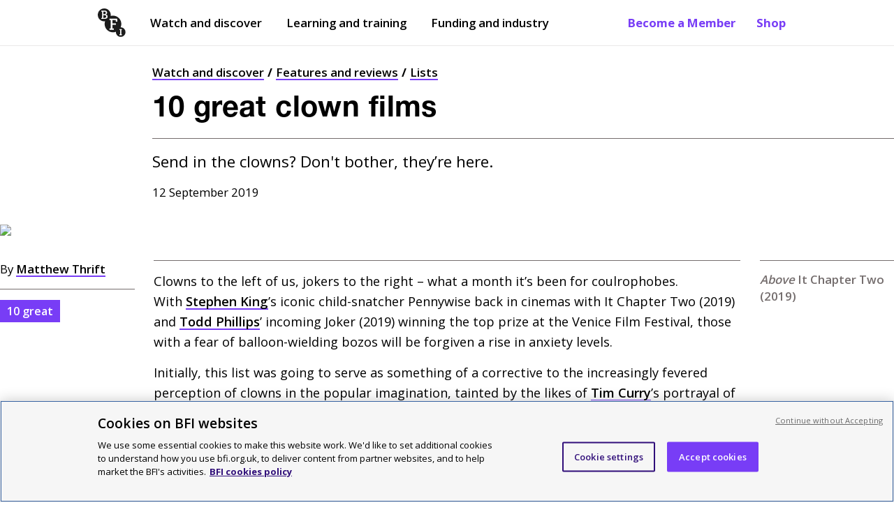

--- FILE ---
content_type: text/html; charset=utf-8
request_url: https://www.bfi.org.uk/lists/10-great-clown-films
body_size: 66140
content:
<!DOCTYPE html>
  <html lang="en">
    <head>
      <meta charset="utf-8" />
      <meta data-react-helmet="true" name="description" content="Send in the clowns? Don&#x27;t bother, they’re here."/><meta data-react-helmet="true" name="robots" content="index, follow"/><meta data-react-helmet="true" name="viewport" content="width=device-width, initial-scale=1"/><meta data-react-helmet="true" name="msapplication-TileColor" content="#783df6"/><meta data-react-helmet="true" name="msapplication-TileImage" content="/dist/client/a67a7d9041d0ee52635d.png"/><meta data-react-helmet="true" name="msapplication-config" content="/browserconfig.xml"/><meta data-react-helmet="true" name="theme-color" content="#ffffff"/><meta data-react-helmet="true" property="og:type" content="Article"/><meta data-react-helmet="true" property="og:site_name" content="BFI"/><meta data-react-helmet="true" property="og:url" content="/lists/10-great-clown-films"/><meta data-react-helmet="true" property="og:title" content="10 great clown films"/><meta data-react-helmet="true" property="og:description" content="Send in the clowns? Don&#x27;t bother, they’re here."/><meta data-react-helmet="true" property="og:image" content="https://core-cms.bfi.org.uk/sites/default/files/styles/responsive/public/2021-09/it-chapter-two-2019-pennywise-orange-glow-dark.jpg/1200x630-cropped/it-chapter-two-2019-pennywise-orange-glow-dark.jpg"/><meta data-react-helmet="true" property="twitter:card" content="summary_large_image"/><meta data-react-helmet="true" property="twitter:site" content="@BFI"/><meta data-react-helmet="true" property="twitter:url" content="/lists/10-great-clown-films"/><meta data-react-helmet="true" property="twitter:title" content="10 great clown films"/><meta data-react-helmet="true" property="twitter:description" content="Send in the clowns? Don&#x27;t bother, they’re here."/><meta data-react-helmet="true" property="twitter:image" content="https://core-cms.bfi.org.uk/sites/default/files/styles/responsive/public/2021-09/it-chapter-two-2019-pennywise-orange-glow-dark.jpg/1024x521-cropped/it-chapter-two-2019-pennywise-orange-glow-dark.jpg"/><meta data-react-helmet="true" property="twitter:image:alt" content="The BFI logo"/>
      <!-- Referrer meta tag: Fixes YouTube playback issues in Safari when using CookiePro by setting the referrer to "origin". -->
      <meta name="referrer" content="origin">
      <!-- CookiePro Cookies Consent Notice start for www.bfi.org.uk -->
      
      <script src="https://cookie-cdn.cookiepro.com/scripttemplates/otSDKStub.js"  type="text/javascript" charset="UTF-8" data-domain-script="bd6dd4ce-0e1b-4bd8-b05b-5376972199ca" ></script>
      <link rel="alternate" type="application/rss+xml" title="Features and reviews" href="/rss-feed" />
      <script type="text/javascript">
        function OptanonWrapper() {
          const root = document.querySelector('#root');
          const cookieNotice = document.querySelector('#onetrust-banner-sdk');
          const acceptButton = document.querySelector('#onetrust-accept-btn-handler');
          cookieNotice.setAttribute("tabindex", "1");
          root.setAttribute("tabindex", "-1");
          const handleTab = (event) => {
            if (event.keyCode === 9) {
              root.focus();
            }
          };
          if (acceptButton) {
            acceptButton.addEventListener("keydown", handleTab);
            acceptButton.addEventListener('click', () => {
               setTimeout(() => {root.focus();}, 100);
            });
          }
        }
      </script>
      <!-- CookiePro Cookies Consent Notice end for www.bfi.org.uk -->

      <!-- Variable used by Goole Tag Manager -->
      <script>window.dataLayer = window.dataLayer || [];</script>
      <script data-react-helmet="true" type="application/ld+json">{
  "@context": "https://schema.org",
  "@type": "Article",
  "mainEntityOfPage": {
    "@type": "WebPage",
    "@id": "/lists/10-great-clown-films"
  },
  "headline": "10 great clown films",
  "description": "Send in the clowns? Don't bother, they’re here.",
  "image": "https://core-cms.bfi.org.uk/sites/default/files/styles/responsive/public/2021-09/it-chapter-two-2019-pennywise-orange-glow-dark.jpg/1200x630-cropped/it-chapter-two-2019-pennywise-orange-glow-dark.jpg",
  "author": {
    "@type": "Organization",
    "name": "BFI"
  },
  "publisher": {
    "@type": "Organization",
    "name": "BFI",
    "logo": {
      "@type": "ImageObject",
      "url": "/dist/client/c4cbe7e9c131ddd1d014.png",
      "width": 57,
      "height": 57
    }
  },
  "datePublished": "2019-09-12T10:13:07+01:00",
  "dateUpdated": "2019-09-12T10:13:07+01:00"
}</script><script data-react-helmet="true" >dataLayer.push({
  "event": "pageview",
  "page_domain": "www.bfi.org.uk",
  "page_path": "/lists/10-great-clown-films",
  "page_name": "10 great clown films",
  "publication_date": "2019-09-12T10:13:07+01:00",
  "updated_date": "2019-09-12T10:13:07+01:00",
  "page_category": "Other",
  "language": "EN",
  "currency": "GBP",
  "country": "UK",
  "page_type": "article",
  "programme": "",
  "word_count": 2307,
  "author": "Matthew Thrift",
  "subject": "",
  "article_type": "Lists",
  "article_category": "10 great",
  "article_brand": "",
  "level_1": "Watch and discover",
  "attached_articles": 0,
  "has_image": "no",
  "has_description": "no",
  "seoNoIndex": false
});</script>
      <!-- Google tag manager code -->
      <script>(function(w,d,s,l,i){w[l]=w[l]||[];w[l].push({'gtm.start':new Date().getTime(),event:'gtm.js'});var f=d.getElementsByTagName(s)[0],j=d.createElement(s),dl=l!='dataLayer'?'&l='+l:'';j.async=true;j.src='https://www.googletagmanager.com/gtm.js?id='+i+dl;f.parentNode.insertBefore(j,f);})(window,document,'script','dataLayer','GTM-TPS5SNQ');</script>

      <meta name="google-site-verification" content="Cy_TKjEw_Nz_32-nSVaetgkCXBCeRyKlc6wTqdHDAa8" />
      <link href="https://fonts.googleapis.com/css?family=Open+Sans:400,600,700&display=swap" rel="stylesheet" />
      <style data-styled="true" data-styled-version="6.1.19">.gFihUn{display:none;}/*!sc*/
@media screen and (min-width:1040px){.gFihUn{display:block;}}/*!sc*/
data-styled.g1[id="QuickLinks__Wrapper-sc-1t7tnxv-0"]{content:"gFihUn,"}/*!sc*/
.hsTFMy{color:#783DF6;font-weight:700;text-decoration:none;padding:21px 15px;text-shadow:none;position:relative;transition:opacity 0.3s ease-in-out;}/*!sc*/
.hsTFMy:before{content:'';position:absolute;width:0;height:2px;background-color:#310F7A;opacity:0.8;visibility:hidden;transition:all 0.3s ease-in-out;left:15px;right:15px;bottom:15px;}/*!sc*/
@media screen and (max-width:895px) and (min-width:768px){.hsTFMy:before{left:8px;right:8px;bottom:8px;}}/*!sc*/
@media screen and (min-width:895px){.hsTFMy:before{left:13px;right:13px;bottom:11px;}}/*!sc*/
@media screen and (min-width:1040px){.hsTFMy:before{bottom:17px;left:15px;right:15px;}}/*!sc*/
.hsTFMy:hover:before{visibility:visible;width:calc(100% - 30px);}/*!sc*/
@media screen and (max-width:895px) and (min-width:768px){.hsTFMy:hover:before{width:calc(100% - 16px);}}/*!sc*/
@media screen and (min-width:895px){.hsTFMy:hover:before{width:calc(100% - 26px);}}/*!sc*/
@media screen and (min-width:1040px){.hsTFMy:hover:before{width:calc(100% - 30px);}}/*!sc*/
data-styled.g2[id="QuickLinks__QuickLink-sc-1t7tnxv-1"]{content:"hsTFMy,"}/*!sc*/
.XUZBE{z-index:999;position:fixed;display:none;top:52px;left:0px;width:100%;bottom:0px;background:#ffffff;padding:0px 20px;animation:fadeIn 0.1s ease-out;overflow-y:scroll;margin-top:0;}/*!sc*/
@keyframes fadeIn{from{opacity:0;}to{opacity:1;}}/*!sc*/
@media screen and (min-width:768px){.XUZBE{top:68px;}}/*!sc*/
@media screen and (min-width:1040px){.XUZBE{display:none;}}/*!sc*/
data-styled.g3[id="MobilePanel__Panel-sc-hmyky8-0"]{content:"XUZBE,"}/*!sc*/
.kclUoj{border:none;margin-top:1px;cursor:pointer;background:none;padding:10px 10px;font-size:1.05rem;font-weight:700;display:flex;-webkit-flex-direction:row;-moz-flex-direction:row;-ms-flex-direction:row;flex-direction:row;justify-content:center;align-items:center;margin-left:-10px;color:#000000;}/*!sc*/
@media screen and (min-width:768px){.kclUoj{color:#000000;}.kclUoj[aria-expanded='true']{color:#000000;}}/*!sc*/
@media screen and (min-width:1040px){.kclUoj{display:none;}}/*!sc*/
data-styled.g13[id="MenuButton__Button-sc-eot706-0"]{content:"kclUoj,"}/*!sc*/
.lfdQLr{margin-left:10px;width:15px;}/*!sc*/
.lfdQLr:after,.lfdQLr:before,.lfdQLr span{background-color:#000000;content:'';display:block;height:2px;margin:3px 0;transition:all 0.2s ease-in-out;}/*!sc*/
@media screen and (min-width:768px){.lfdQLr:after,.lfdQLr:before,.lfdQLr span{background-color:#000000;}}/*!sc*/
data-styled.g14[id="MenuButton__Icon-sc-eot706-1"]{content:"lfdQLr,"}/*!sc*/
.flIevp{display:none;}/*!sc*/
@media screen and (min-width:1040px){.flIevp{display:block;margin-right:auto;}}/*!sc*/
data-styled.g15[id="Nav__Outer-sc-5atite-0"]{content:"flIevp,"}/*!sc*/
.xomxB{list-style:none;display:flex;-webkit-flex-direction:row;-moz-flex-direction:row;-ms-flex-direction:row;flex-direction:row;align-items:center;margin:0px;padding-left:0;}/*!sc*/
data-styled.g16[id="Nav__List-sc-5atite-1"]{content:"xomxB,"}/*!sc*/
.hrUifz{display:block;padding:25px 0 25px 12px;color:#000000;text-decoration:none;position:relative;margin-right:15px;text-shadow:none;}/*!sc*/
.hrUifz:after{position:absolute;display:block;content:'';height:2px;background-color:#000000;width:0;left:15px;right:15px;bottom:15px;transition:all 0.3s ease-in-out;}/*!sc*/
@media screen and (max-width:895px) and (min-width:768px){.hrUifz:after{left:8px;right:8px;bottom:8px;width:0;}}/*!sc*/
@media screen and (min-width:895px){.hrUifz:after{left:13px;right:13px;bottom:11px;width:0;}}/*!sc*/
@media screen and (min-width:1040px){.hrUifz:after{bottom:17px;left:15px;right:15px;width:0;}}/*!sc*/
.hrUifz:hover:after{opacity:0.8;visibility:visible;width:calc(100% - 30px);}/*!sc*/
@media screen and (max-width:895px) and (min-width:768px){.hrUifz:hover:after{width:calc(100% - 16px);}}/*!sc*/
@media screen and (min-width:895px){.hrUifz:hover:after{width:calc(100% - 26px);}}/*!sc*/
@media screen and (min-width:1040px){.hrUifz:hover:after{width:calc(100% - 30px);}}/*!sc*/
.hrUifz:before{display:block;content:'';position:absolute;margin:0 auto;bottom:0;left:50%;transform:translateX(-50%);width:0;height:0;border-left:8px solid transparent;border-right:8px solid transparent;border-bottom:8px solid transparent;z-index:999;}/*!sc*/
.hrUifz:first-child{margin-left:-10px;}/*!sc*/
data-styled.g17[id="Nav__ItemLink-sc-5atite-2"]{content:"hrUifz,"}/*!sc*/
.cprRkH{font-weight:600;}/*!sc*/
data-styled.g18[id="Nav__Item-sc-5atite-3"]{content:"cprRkH,"}/*!sc*/
.izHpeB{margin-right:20px;padding:20px 10px!important;margin-left:-10px;}/*!sc*/
data-styled.g26[id="Nav__BlackLogoLink-sc-5atite-11"]{content:"izHpeB,"}/*!sc*/
.dLrYtC{width:40px;height:41px;vertical-align:middle;}/*!sc*/
data-styled.g27[id="Nav__Logo-sc-5atite-12"]{content:"dLrYtC,"}/*!sc*/
.gTnOmw{position:absolute!important;width:1px!important;height:1px!important;overflow:hidden!important;clip:rect(0 0 0 0)!important;-webkit-clip-path:inset(50%)!important;clip-path:inset(50%)!important;white-space:nowrap!important;padding:10px 25px;font-weight:700;display:block;text-decoration:none;z-index:99999;color:#783DF6;background:#ffffff;border:1px solid #746D6D;margin-left:-8px;}/*!sc*/
.gTnOmw:focus{position:absolute!important;width:auto!important;height:auto!important;overflow:visible!important;clip:auto!important;-webkit-clip-path:none!important;clip-path:none!important;white-space:inherit!important;outline:none;}/*!sc*/
data-styled.g30[id="Nav__OpenMenuButton-sc-5atite-15"]{content:"gTnOmw,"}/*!sc*/
.kGLoOl{margin-bottom:0px;position:relative;z-index:999;min-height:45px;position:sticky;top:0px;background-color:#ffffff;border-bottom:1px solid #E9E8E8;}/*!sc*/
.kGLoOl.menuOpen{background-color:white;border-bottom:1px solid #E9E8E8;}/*!sc*/
@media screen and (min-width:1040px){.kGLoOl{min-height:50px;}}/*!sc*/
.kGLoOl a{font-size:1.05rem;}/*!sc*/
@media screen and (max-width:895px) and (min-width:768px){.kGLoOl a{font-size:13px;}}/*!sc*/
@media screen and (min-width:768px){.kGLoOl a{padding:6px 0;font-size:15px;}}/*!sc*/
@media screen and (min-width:1040px){.kGLoOl a{padding:21px 15px;font-size:1.05rem;}}/*!sc*/
data-styled.g31[id="Header__Outer-sc-1ded1i3-0"]{content:"kGLoOl,"}/*!sc*/
.hCXkBC{display:flex;-webkit-flex-direction:row;-moz-flex-direction:row;-ms-flex-direction:row;flex-direction:row;justify-content:space-between;align-items:center;max-width:1040px;margin:0 auto;padding:0px 20px;}/*!sc*/
@media screen and (min-width:1440px){.hCXkBC{max-width:calc(1440px - 100px);}}/*!sc*/
.hCXkBC a:focus,.hCXkBC button:focus{box-shadow:inset #FF22C9 0px 0px 0px 4px;outline:none!important;}/*!sc*/
data-styled.g32[id="Header__Inner-sc-1ded1i3-1"]{content:"hCXkBC,"}/*!sc*/
.kWmYLR{width:65px;height:66px;}/*!sc*/
@media screen and (min-width:550px){.kWmYLR{width:50px;height:51px;}}/*!sc*/
@media screen and (min-width:1040px){.kWmYLR{width:55px;height:56px;}}/*!sc*/
@media screen and (min-width:1440px){.kWmYLR{width:65px;height:66px;}}/*!sc*/
data-styled.g33[id="Header__Logo-sc-1ded1i3-2"]{content:"kWmYLR,"}/*!sc*/
.dSDGmS{padding:0;display:block;}/*!sc*/
@media screen and (min-width:768px){.dSDGmS{display:none;}}/*!sc*/
.dSDGmS img{width:40px;height:41px;margin-top:5px;}/*!sc*/
data-styled.g35[id="Header__MobileLogoLink-sc-1ded1i3-4"]{content:"dSDGmS,"}/*!sc*/
.cStncM{display:none;}/*!sc*/
@media screen and (min-width:768px){.cStncM{display:block;padding:6px 0!important;}}/*!sc*/
@media screen and (min-width:1040px){.cStncM{display:none;}}/*!sc*/
data-styled.g36[id="Header__TabletLogoLink-sc-1ded1i3-5"]{content:"cStncM,"}/*!sc*/
.djmBYu{position:absolute!important;width:1px!important;height:1px!important;margin:0!important;overflow:hidden!important;clip:rect(0 0 0 0)!important;-webkit-clip-path:inset(50%)!important;clip-path:inset(50%)!important;white-space:nowrap!important;padding:10px 25px;background:#783DF6;font-weight:700;display:block;text-decoration:none;z-index:99999;color:#000000;}/*!sc*/
.djmBYu .inner{max-width:1040px;margin:0 auto;}/*!sc*/
@media screen and (min-width:1440px){.djmBYu .inner{max-width:calc(1440px - 100px);}}/*!sc*/
.djmBYu .button_like{background:#ffffff;padding:10px 15px;display:inline-block;border:3px solid #FF22C9;}/*!sc*/
.djmBYu:focus{position:static!important;width:100%!important;height:auto!important;margin:inherit!important;overflow:visible!important;clip:auto!important;-webkit-clip-path:none!important;clip-path:none!important;white-space:inherit!important;outline:none;}/*!sc*/
@media screen and (max-width:895px) and (min-width:768px){.djmBYu:focus{padding-bottom:52px;}}/*!sc*/
@media screen and (min-width:895px){.djmBYu:focus{padding-bottom:48px;}}/*!sc*/
@media screen and (min-width:1040px){.djmBYu:focus{padding-bottom:20px;}}/*!sc*/
data-styled.g38[id="Header__SkipLink-sc-1ded1i3-7"]{content:"djmBYu,"}/*!sc*/
.iCSWVH{padding:0;width:100%;margin:15px 0 35px;display:flex;}/*!sc*/
data-styled.g39[id="ImageSponsorLinks__Outer-sc-fogxlc-0"]{content:"iCSWVH,"}/*!sc*/
.jtZpCs{display:flex;-webkit-flex-direction:row;-moz-flex-direction:row;-ms-flex-direction:row;flex-direction:row;align-items:flex-start;flex-wrap:wrap;width:100%;}/*!sc*/
data-styled.g40[id="ImageSponsorLinks__ImagesHolder-sc-fogxlc-1"]{content:"jtZpCs,"}/*!sc*/
.hSEoLe{margin-bottom:10px;}/*!sc*/
.hSEoLe :not(:last-child){margin-right:18px;}/*!sc*/
.hSEoLe img{-webkit-transition:all ease 0.3s;-moz-transition:all ease 0.3s;-o-transition:all ease 0.3s;transition:all ease 0.3s;}/*!sc*/
data-styled.g41[id="ImageSponsorLinks__ImageContainer-sc-fogxlc-2"]{content:"hSEoLe,"}/*!sc*/
.ktsGWn{margin:0;padding:0;display:block;width:auto;height:75px;}/*!sc*/
@media screen and (min-width:768px){.ktsGWn{height:100px;}}/*!sc*/
data-styled.g43[id="ImageSponsorLinks__Image-sc-fogxlc-4"]{content:"ktsGWn,"}/*!sc*/
.VsQEw{padding:10px 0 20px 0;background:#F9DDE7;color:#000000;}/*!sc*/
@media screen and (min-width:768px){.VsQEw{padding:40px 0 20px 0;}}/*!sc*/
@media screen and (min-width:1040px){.VsQEw{padding:50px 0 20px 0;}}/*!sc*/
data-styled.g44[id="Footer__Outer-sc-1m4hj7x-0"]{content:"VsQEw,"}/*!sc*/
.ljxtnv{max-width:1040px;padding:0 20px;margin:0 auto;}/*!sc*/
.ljxtnv ul{padding:0;margin:15px 0;max-width:410px;}/*!sc*/
@media screen and (min-width:1040px){.ljxtnv ul{max-width:435px;}}/*!sc*/
.ljxtnv.dont_restrict{padding:0;}/*!sc*/
@media screen and (min-width:768px){.ljxtnv.dont_restrict{padding:0 20px;}}/*!sc*/
@media screen and (min-width:1440px){.ljxtnv{max-width:calc(1440px - 100px);}}/*!sc*/
data-styled.g45[id="Footer__Inner-sc-1m4hj7x-1"]{content:"ljxtnv,"}/*!sc*/
.hBkwQi{margin-bottom:40px;}/*!sc*/
@media screen and (min-width:768px){.hBkwQi .container{display:flex;-webkit-flex-direction:row;-moz-flex-direction:row;-ms-flex-direction:row;flex-direction:row;justify-content:space-between;}}/*!sc*/
data-styled.g46[id="Footer__TopRow-sc-1m4hj7x-2"]{content:"hBkwQi,"}/*!sc*/
.buDuIh{border-top:1px solid #000000;padding-top:30px;padding-bottom:25px;}/*!sc*/
@media screen and (min-width:768px){.buDuIh{padding-bottom:20px;}}/*!sc*/
@media screen and (min-width:1040px){.buDuIh{padding-bottom:30px;}}/*!sc*/
data-styled.g47[id="Footer__SecondRow-sc-1m4hj7x-3"]{content:"buDuIh,"}/*!sc*/
.cEruAU ul{flex-direction:row;-webkit-box-pack:justify;justify-content:space-between;max-width:100%;}/*!sc*/
.cEruAU ul li{width:100%;list-style:none;margin:0 0 15px 0;}/*!sc*/
@media screen and (min-width:768px){.cEruAU ul li{margin-left:25px;}.cEruAU ul li:first-of-type{margin-left:0;}}/*!sc*/
.cEruAU a{text-decoration:underline;font-size:1.14rem;font-weight:600;text-decoration-thickness:2px;}/*!sc*/
@media screen and (min-width:768px){.cEruAU ul{display:flex;}}/*!sc*/
data-styled.g48[id="Footer__WatchMenu-sc-1m4hj7x-4"]{content:"cEruAU,"}/*!sc*/
.faefgB div{margin-top:5px;font-size:1.05rem;}/*!sc*/
data-styled.g49[id="Footer__MenuDesc-sc-1m4hj7x-5"]{content:"faefgB,"}/*!sc*/
.egEgbC{margin-bottom:30px;border-top:1px solid #000000;border-bottom:1px solid #000000;padding-bottom:10px;padding-top:30px;}/*!sc*/
@media screen and (min-width:768px){.egEgbC{padding-top:35px;padding-bottom:50px;}.egEgbC .container{display:flex;-webkit-flex-direction:row;-moz-flex-direction:row;-ms-flex-direction:row;flex-direction:row;justify-content:space-between;}}/*!sc*/
@media screen and (min-width:1040px){.egEgbC{padding-bottom:35px;}}/*!sc*/
data-styled.g50[id="Footer__ThirdRow-sc-1m4hj7x-6"]{content:"egEgbC,"}/*!sc*/
.gNIKkX{width:100%;margin-bottom:25px;flex:1;}/*!sc*/
.gNIKkX img{height:60px;}/*!sc*/
@media screen and (min-width:768px){.gNIKkX{margin-left:40px;}}/*!sc*/
@media screen and (min-width:1040px){.gNIKkX{margin-left:50px;}}/*!sc*/
data-styled.g51[id="Footer__SupportLogos-sc-1m4hj7x-7"]{content:"gNIKkX,"}/*!sc*/
.ldckjY{flex:1;}/*!sc*/
@media screen and (min-width:1040px){.ldckjY{flex:2;}}/*!sc*/
data-styled.g52[id="Footer__AboutUsMenu-sc-1m4hj7x-8"]{content:"ldckjY,"}/*!sc*/
.eAQJIW{font-size:0.8rem;text-align:left;}/*!sc*/
@media screen and (min-width:768px){.eAQJIW{text-align:left;}.eAQJIW .container{display:flex;-webkit-flex-direction:row;-moz-flex-direction:row;-ms-flex-direction:row;flex-direction:row;justify-content:space-between;}}/*!sc*/
data-styled.g53[id="Footer__BottomRow-sc-1m4hj7x-9"]{content:"eAQJIW,"}/*!sc*/
.fpfMLv{margin-bottom:20px;}/*!sc*/
.fpfMLv a{margin-right:15px;font-weight:600;text-decoration:underline;}/*!sc*/
@media screen and (min-width:768px){.fpfMLv{margin-bottom:0;}.fpfMLv a{text-decoration:none;}.fpfMLv a:hover{text-decoration:underline;}.fpfMLv li{display:inline-block;}}/*!sc*/
data-styled.g54[id="Footer__BottomLinks-sc-1m4hj7x-10"]{content:"fpfMLv,"}/*!sc*/
.jlPgXt{margin-top:30px;width:100%;font-size:1.05rem;border-top:3px solid #000000;}/*!sc*/
.jlPgXt h2{font-size:1.25rem;}/*!sc*/
@media screen and (min-width:768px){.jlPgXt{margin-top:0;margin-left:25px;}.jlPgXt:first-of-type{margin-left:0;}}/*!sc*/
@media screen and (min-width:1440px){.jlPgXt{margin-left:25px;}.jlPgXt h2{font-size:27px;}}/*!sc*/
data-styled.g55[id="Footer__Menu-sc-1m4hj7x-11"]{content:"jlPgXt,"}/*!sc*/
.fzTUWr{margin-top:0;display:block;font-size:1.3rem;font-weight:700;margin-bottom:25px;}/*!sc*/
data-styled.g56[id="Footer__Heading-sc-1m4hj7x-12"]{content:"fzTUWr,"}/*!sc*/
.kINSuu{margin-top:0;display:block;font-size:1.25rem;font-weight:700;margin-bottom:15px;}/*!sc*/
@media screen and (min-width:1440px){.kINSuu{font-size:1.68rem;}}/*!sc*/
data-styled.g57[id="Footer__SubHeading-sc-1m4hj7x-13"]{content:"kINSuu,"}/*!sc*/
.jBTEAX{font-size:1.05rem;}/*!sc*/
@media screen and (min-width:1040px){.jBTEAX{margin-right:75px;font-size:1.14rem;}}/*!sc*/
@media screen and (min-width:1440px){.jBTEAX{font-size:1.25rem;margin-right:110px;}}/*!sc*/
data-styled.g58[id="Footer__AboutUs-sc-1m4hj7x-14"]{content:"jBTEAX,"}/*!sc*/
@media screen and (min-width:768px){.dQbHUq{text-align:right;width:300px;}}/*!sc*/
data-styled.g59[id="Footer__Copyright-sc-1m4hj7x-15"]{content:"dQbHUq,"}/*!sc*/
.bLoVjm{display:flex;-webkit-flex-direction:row;-moz-flex-direction:row;-ms-flex-direction:row;flex-direction:row;align-items:center;margin-bottom:20px;}/*!sc*/
.bLoVjm li{width:100%;}/*!sc*/
data-styled.g60[id="Footer__LinkContainer-sc-1m4hj7x-16"]{content:"bLoVjm,"}/*!sc*/
.gwqGRM{border-bottom:1px solid #000000;margin:0 -20px 30px -20px;padding-bottom:40px;padding-left:15px;}/*!sc*/
@media screen and (min-width:768px){.gwqGRM{margin:0 -5px 0 0;padding:0;border-bottom:unset;}}/*!sc*/
data-styled.g61[id="Footer__IconLinkContainer-sc-1m4hj7x-17"]{content:"gwqGRM,"}/*!sc*/
.faSNqM{color:black;text-decoration:none;}/*!sc*/
.faSNqM:hover{text-decoration:underline;}/*!sc*/
.faSNqM:hover div.logo{opacity:0.6;}/*!sc*/
.faSNqM:focus{outline:2px solid #FF22C9;background:#310F7A;color:#ffffff;}/*!sc*/
.faSNqM:focus div.logo{background-color:#ffffff;}/*!sc*/
.faSNqM:active{text-decoration:underline;}/*!sc*/
.faSNqM::-moz-focus-inner{border:0;}/*!sc*/
.faSNqM.title_link{display:block;text-decoration:none;}/*!sc*/
.faSNqM.title_link:hover{text-decoration:underline;}/*!sc*/
.faSNqM.title_link:focus{background:none;outline:none;}/*!sc*/
.faSNqM.title_link:focus h2{outline:2px solid #FF22C9;background:#310F7A;color:#ffffff;}/*!sc*/
.faSNqM span.hidden_title{display:none;}/*!sc*/
.faSNqM h2{margin-bottom:0;}/*!sc*/
data-styled.g62[id="Footer__MenuItem-sc-1m4hj7x-18"]{content:"faSNqM,"}/*!sc*/
.hpVaOY{color:black;text-decoration:none;}/*!sc*/
.hpVaOY:hover{text-decoration:underline;}/*!sc*/
.hpVaOY:hover div.logo{opacity:0.6;}/*!sc*/
.hpVaOY:focus{outline:2px solid #FF22C9;background:#310F7A;color:#ffffff;}/*!sc*/
.hpVaOY:focus div.logo{background-color:#ffffff;}/*!sc*/
.hpVaOY:active{text-decoration:underline;}/*!sc*/
.hpVaOY::-moz-focus-inner{border:0;}/*!sc*/
.hpVaOY.title_link{display:block;text-decoration:none;}/*!sc*/
.hpVaOY.title_link:hover{text-decoration:underline;}/*!sc*/
.hpVaOY.title_link:focus{background:none;outline:none;}/*!sc*/
.hpVaOY.title_link:focus h2{outline:2px solid #FF22C9;background:#310F7A;color:#ffffff;}/*!sc*/
.hpVaOY span.hidden_title{display:none;}/*!sc*/
.hpVaOY h2{margin-bottom:0;}/*!sc*/
.hpVaOY:focus{background:#310F7A;}/*!sc*/
data-styled.g63[id="Footer__ExternalMenuItem-sc-1m4hj7x-19"]{content:"hpVaOY,"}/*!sc*/
.kvxyuS{vertical-align:bottom;width:35px;height:35px;display:inline-block;background-color:#000000;background:url([data-uri]) no-repeat center;}/*!sc*/
.bvLVXg{vertical-align:bottom;width:35px;height:35px;display:inline-block;background-color:#000000;background:url(/dist/client/42a0f3f0eb04b7db1a30.svg) no-repeat center;}/*!sc*/
.gDMGXn{vertical-align:bottom;width:35px;height:35px;display:inline-block;background-color:#000000;background:url(/dist/client/2f4a3feb8d4022aeb7db.svg) no-repeat center;}/*!sc*/
.iXqTfI{vertical-align:bottom;width:35px;height:35px;display:inline-block;background-color:#000000;background:url(/dist/client/f222fea05b44fdeb2e91.svg) no-repeat center;}/*!sc*/
.jcKdMX{vertical-align:bottom;width:35px;height:35px;display:inline-block;background-color:#000000;background:url(/dist/client/685bd3b88b8c332eaf45.svg) no-repeat center;}/*!sc*/
data-styled.g64[id="Footer__Icon-sc-1m4hj7x-20"]{content:"kvxyuS,bvLVXg,gDMGXn,iXqTfI,jcKdMX,"}/*!sc*/
.hKnhOL{display:inline-block;position:relative;font-weight:700;font-size:1.14rem;line-height:1.6;color:#ffffff;background:#000000;text-decoration:none;text-shadow:none;padding:10px 25px;z-index:2;width:100%;text-align:center;transition:color 0.3s;}/*!sc*/
.hKnhOL.dark{background:#000000;color:#ffffff;}/*!sc*/
.hKnhOL.light{background:#ffffff;color:#000000;}/*!sc*/
.hKnhOL svg{fill:currentColor;}/*!sc*/
.hKnhOL::after{content:'';width:100%;height:5px;transition:height 0.3s;position:absolute;bottom:-5px;left:0;background:#783DF6;z-index:-1;}/*!sc*/
.hKnhOL:hover,.hKnhOL:focus{color:#ffffff;}/*!sc*/
.hKnhOL:hover::after,.hKnhOL:focus::after{height:calc(100% + 5px);}/*!sc*/
.hKnhOL:focus{box-shadow:0 0 0 4px #FF22C9;outline:none;height:auto;}/*!sc*/
.hKnhOL:focus :after{bottom:0;height:100%;}/*!sc*/
.hKnhOL:active{background:#310F7A!important;box-shadow:none;transform:translate(0,5px);}/*!sc*/
.hKnhOL:active :after{height:1px;bottom:-1px;}/*!sc*/
@media screen and (min-width:768px){.hKnhOL{width:auto;}}/*!sc*/
data-styled.g65[id="Button__PrimaryButton-sc-1s3ot19-0"]{content:"hKnhOL,"}/*!sc*/
@media screen and (min-width: 768px){.dpQqlv{display:grid;grid-template-columns:repeat(12, 1fr);column-gap:25px;}}/*!sc*/
data-styled.g78[id="Breadcrumbs__Nav-sc-xbclhh-0"]{content:"dpQqlv,"}/*!sc*/
.bIawxG{list-style:none;color:#000000;font-size:0.8rem;padding-left:0px;line-height:1.5;margin-top:0;display:none;grid-column:span 12;}/*!sc*/
@media screen and (min-width:768px){.bIawxG{display:block;}}/*!sc*/
@media screen and (min-width:895px){.bIawxG{grid-column:span 10;}}/*!sc*/
@media screen and (min-width:1040px){.bIawxG{font-size:1.05rem;}}/*!sc*/
data-styled.g79[id="Breadcrumbs__Outer-sc-xbclhh-1"]{content:"bIawxG,"}/*!sc*/
.kIsyPr{display:block;margin:0;padding:0;font-size:0.8rem;}/*!sc*/
@media screen and (min-width:768px){.kIsyPr{display:none;}}/*!sc*/
data-styled.g80[id="Breadcrumbs__MobileOuter-sc-xbclhh-2"]{content:"kIsyPr,"}/*!sc*/
.dUhILZ{display:inline;}/*!sc*/
.dUhILZ:after{margin:0px 5px;content:'/';font-weight:bold;}/*!sc*/
.dUhILZ:last-of-type:after{display:none;}/*!sc*/
data-styled.g81[id="Breadcrumbs__Crumb-sc-xbclhh-3"]{content:"dUhILZ,"}/*!sc*/
.hFkTEc{color:#000000;text-decoration:none;font-weight:600;position:relative;background-image:linear-gradient(120deg,#783DF6 0%,#783DF6 100%);background-repeat:no-repeat;background-size:100% 2px;background-position:0 100%;transition:all 0.15s ease-in-out;}/*!sc*/
.hFkTEc:hover{color:#ffffff;background-size:100% 100%;}/*!sc*/
.hFkTEc:focus{background-size:100% 100%;color:#ffffff;outline:none;background-image:linear-gradient(120deg,#FF22C9 0%,#FF22C9 100%);}/*!sc*/
.hFkTEc:active{outline:none;text-decoration:underline;}/*!sc*/
data-styled.g82[id="Breadcrumbs__BreadcrumbLink-sc-xbclhh-4"]{content:"hFkTEc,"}/*!sc*/
.eJlZRC{font-family:"Open Sans";color:#000000;margin-block-start:0;margin-block-end:10px;line-height:1.3;font-weight:bold;font-size:1.4375rem;}/*!sc*/
@media screen and (min-width: 1040px){.eJlZRC{font-size:1.6875rem;}}/*!sc*/
@media screen and (min-width: 1440px){.eJlZRC{font-size:2rem;}}/*!sc*/
data-styled.g97[id="Headline__H2-sc-1w6zxht-2"]{content:"eJlZRC,"}/*!sc*/
.fUDfsb{position:relative;background:#ffffff;display:flex;-webkit-flex-direction:column;-moz-flex-direction:column;-ms-flex-direction:column;flex-direction:column;position:relative;overflow:hidden;min-height:130px;width:100%;padding:15px;padding-top:243px;}/*!sc*/
@media screen and (min-width:768px){.fUDfsb{padding:25px;padding-top:185px;}}/*!sc*/
@media screen and (min-width:1040px){.fUDfsb{padding-top:200px;}}/*!sc*/
@media screen and (min-width:1440px){.fUDfsb{padding-top:260px;}}/*!sc*/
.fUDfsb .h3{margin-top:0;color:#000000;margin-bottom:0px;}/*!sc*/
.fUDfsb:hover,.fUDfsb:focus-within{background:#F3EEFF;}/*!sc*/
.fUDfsb:hover a svg,.fUDfsb:focus-within a svg{transform:translateX(4px);}/*!sc*/
.fUDfsb:hover .image,.fUDfsb:focus-within .image{filter:grayscale(100%) contrast(1) blur(0px);mix-blend-mode:multiply;}/*!sc*/
.fUDfsb:focus-within a{outline:none;}/*!sc*/
data-styled.g107[id="ArticleCard__Outer-sc-1t7vdfb-0"]{content:"fUDfsb,"}/*!sc*/
.glGppT{color:#746D6D;margin-top:auto;border-top:solid 1px #746D6D;}/*!sc*/
.glGppT p{margin-top:15px;}/*!sc*/
data-styled.g108[id="ArticleCard__Meta-sc-1t7vdfb-1"]{content:"glGppT,"}/*!sc*/
.ekTOEK{margin-bottom:0;margin-top:15px;}/*!sc*/
data-styled.g109[id="ArticleCard__Author-sc-1t7vdfb-2"]{content:"ekTOEK,"}/*!sc*/
.bccYCD{font-weight:bold;font-size:1.25rem;margin-top:0;margin-bottom:15px;}/*!sc*/
@media screen and (min-width: 1440px){.bccYCD{font-size:1.6875rem;}}/*!sc*/
data-styled.g110[id="ArticleCard__Heading-sc-1t7vdfb-3"]{content:"bccYCD,"}/*!sc*/
.jPCjxH{position:absolute;top:0;left:0;width:100%;height:100%;}/*!sc*/
.jPCjxH:active{outline:none;text-decoration:underline;}/*!sc*/
.jPCjxH:after{content:'';display:block;position:absolute;top:0;left:0;width:100%;height:100%;z-index:2;}/*!sc*/
.jPCjxH span{display:none;}/*!sc*/
data-styled.g111[id="ArticleCard__CallToAction-sc-1t7vdfb-4"]{content:"jPCjxH,"}/*!sc*/
.ksjQUB{background:#E8DDFF;display:block;width:100%;position:absolute;top:0;left:0;height:228px;}/*!sc*/
@media screen and (min-width:768px){.ksjQUB{height:160px;}}/*!sc*/
@media screen and (min-width:1040px){.ksjQUB{height:175px;}}/*!sc*/
@media screen and (min-width:1440px){.ksjQUB{height:235px;}}/*!sc*/
data-styled.g112[id="ArticleCard__PageImageContainer-sc-1t7vdfb-5"]{content:"ksjQUB,"}/*!sc*/
.zCaPl{width:100%;background:url('https://core-cms.bfi.org.uk/sites/default/files/styles/responsive/public/2021-05/way-out-west-1937-stan-laurel-oliver-hardy.jpg/960x540-cropped/way-out-west-1937-stan-laurel-oliver-hardy.jpg');height:100%;background-position:center center;background-size:cover;display:block;-webkit-transition:all ease 0.3s;-moz-transition:all ease 0.3s;-o-transition:all ease 0.3s;transition:all ease 0.3s;}/*!sc*/
.bLUquS{width:100%;background:url('https://core-cms.bfi.org.uk/sites/default/files/styles/responsive/public/2026-01/nouvelle-vague-2025-marbeck-godard-metro-bench.jpg/960x540-cropped/nouvelle-vague-2025-marbeck-godard-metro-bench.jpg');height:100%;background-position:center center;background-size:cover;display:block;-webkit-transition:all ease 0.3s;-moz-transition:all ease 0.3s;-o-transition:all ease 0.3s;transition:all ease 0.3s;}/*!sc*/
.WKjRQ{width:100%;background:url('https://core-cms.bfi.org.uk/sites/default/files/styles/responsive/public/2025-08/theorem-1968-terence-stamp-lounger.jpeg/960x540-cropped/theorem-1968-terence-stamp-lounger.jpeg');height:100%;background-position:center center;background-size:cover;display:block;-webkit-transition:all ease 0.3s;-moz-transition:all ease 0.3s;-o-transition:all ease 0.3s;transition:all ease 0.3s;}/*!sc*/
data-styled.g113[id="ArticleCard__PageImage-sc-1t7vdfb-6"]{content:"zCaPl,bLUquS,WKjRQ,"}/*!sc*/
.bGPetD{background:#783DF6;color:#ffffff;padding:5px;padding-left:15px;padding-right:10px;position:absolute;font-weight:600;top:15px;left:0;z-index:1;}/*!sc*/
.bGPetD::first-letter{text-transform:uppercase;}/*!sc*/
@media screen and (min-width:768px){.bGPetD{padding-left:25px;padding-right:15px;}}/*!sc*/
data-styled.g114[id="ArticleCard__CategoryTag-sc-1t7vdfb-7"]{content:"bGPetD,"}/*!sc*/
.fqKNRu{margin:15px 0 35px;padding:10px 0px 15px;position:relative;background:#E9E8E8;}/*!sc*/
.fqKNRu h2{margin-top:0;margin-bottom:25px;}/*!sc*/
.fqKNRu:before{display:block;content:'';position:absolute;top:0;bottom:0;left:-9998px;right:0;box-shadow:9999px 0 0 #E9E8E8;border-left:9999px solid #E9E8E8;z-index:-1;}/*!sc*/
@media screen and (min-width:768px){.fqKNRu{padding-top:15px;}}/*!sc*/
@media screen and (min-width:1040px){.fqKNRu{padding-top:20px;}}/*!sc*/
data-styled.g130[id="ArticleGrid__Outer-sc-j2cf0b-0"]{content:"fqKNRu,"}/*!sc*/
.hFQaIi{margin:0;padding:0;display:grid;column-gap:14px;row-gap:20px;grid-template-columns:1fr;}/*!sc*/
.hFQaIi .articleCardHighlighted{grid-column:1/-1;}/*!sc*/
@media screen and (min-width:550px){.hFQaIi{grid-template-columns:1fr 1fr;}}/*!sc*/
@media screen and (min-width:768px){.hFQaIi{column-gap:25px;row-gap:35px;grid-template-columns:1fr 1fr 1fr;}}/*!sc*/
@media screen and (min-width:1040px){.hFQaIi .articleCard,.hFQaIi .loadingArticleCard{min-width:275px;}}/*!sc*/
.hFQaIi.noBackground .articleCard.Reviews,.hFQaIi.noBackground .articleCardHighlighted.Reviews{background:#fbeff3;}/*!sc*/
.hFQaIi.noBackground .articleCard,.hFQaIi.noBackground .articleCardHighlighted{background:#f6f6f6;}/*!sc*/
.hFQaIi.noBackground .articleCard:hover,.hFQaIi.noBackground .articleCardHighlighted:hover,.hFQaIi.noBackground .articleCard:focus-within,.hFQaIi.noBackground .articleCardHighlighted:focus-within{background:#F3EEFF;}/*!sc*/
data-styled.g131[id="ArticleGrid__Articles-sc-j2cf0b-1"]{content:"hFQaIi,"}/*!sc*/
.kqlmnX{text-align:center;}/*!sc*/
data-styled.g133[id="ArticleGrid__StyledHeadline-sc-j2cf0b-3"]{content:"kqlmnX,"}/*!sc*/
.curaGb{color:#000000;line-height:1.5;font-size:1.05rem;margin-bottom:35px;}/*!sc*/
.curaGb h2:first-child,.curaGb h3:first-child,.curaGb h4:first-child,.curaGb h5:first-child{margin-block-start:0;}/*!sc*/
.curaGb h2{font-family:"Open Sans";color:#000000;font-weight:bold;font-size:1.4375rem;margin-block-start:35px;margin-block-end:10px;line-height:1.3;}/*!sc*/
@media screen and (min-width:1040px){.curaGb h2{font-size:1.6875rem;}}/*!sc*/
@media screen and (min-width:1440px){.curaGb h2{font-size:2rem;}}/*!sc*/
.curaGb h3{color:#000000;font-weight:bold;font-size:1.25rem;margin-block-start:35px;margin-block-end:10px;line-height:1.3;}/*!sc*/
@media screen and (min-width:1440px){.curaGb h3{font-size:1.6875rem;}}/*!sc*/
.curaGb h4{font-family:"Open Sans";color:#000000;font-weight:600;font-size:1.05rem;margin-bottom:5px;line-height:1.3;margin-top:35px;}/*!sc*/
@media screen and (min-width:768px){.curaGb h4{font-size:1.14rem;}}/*!sc*/
@media screen and (min-width:1440px){.curaGb h4{font-size:1.563rem;}}/*!sc*/
.curaGb h5{font-family:"Open Sans";color:#000000;font-weight:600;font-size:0.875rem;line-height:1.3;}/*!sc*/
@media screen and (min-width:768px){.curaGb h5{font-size:1.05rem;}}/*!sc*/
@media screen and (min-width:1440px){.curaGb h5{font-size:1.14rem;}}/*!sc*/
.curaGb p{margin-block-end:15px;margin-block-start:0;}/*!sc*/
.curaGb :last-child{margin-block-end:0;}/*!sc*/
.curaGb a:visited:hover{color:#ffffff;}/*!sc*/
.curaGb a:link{color:#000000;text-decoration:none;font-weight:600;position:relative;background-image:linear-gradient(120deg,#783DF6 0%,#783DF6 100%);background-repeat:no-repeat;background-size:100% 2px;background-position:0 100%;transition:all 0.15s ease-in-out;}/*!sc*/
.curaGb a:link:hover{color:#ffffff;background-size:100% 100%;}/*!sc*/
.curaGb a:link:focus{background-size:100% 100%;color:#ffffff;outline:none;background-image:linear-gradient(120deg,#FF22C9 0%,#FF22C9 100%);}/*!sc*/
.curaGb a:link:active{outline:none;text-decoration:underline;}/*!sc*/
.curaGb p+ul,.curaGb p+ol{margin-top:-5px;}/*!sc*/
.curaGb ol,.curaGb ul{margin-top:0;margin-bottom:20px;padding-left:20px;}/*!sc*/
.curaGb ol li,.curaGb ul li{padding-left:10px;margin-bottom:10px;}/*!sc*/
.curaGb ol ol,.curaGb ul ol,.curaGb ol ul,.curaGb ul ul{margin-top:10px;}/*!sc*/
.curaGb abbr{speak:spell-out;cursor:help;position:relative;text-decoration-line:underline;text-decoration-style:dotted;}/*!sc*/
.curaGb abbr:hover::after{position:absolute;top:calc(100% + 5px);left:50%;display:block;padding:10px 15px;width:max-content;background:#F3EEFFF2;content:attr(title);-webkit-box-shadow:0 0 18px 0 rgba(0,0,0,0.4);-moz-box-shadow:0 0 18px 0 rgba(0,0,0,0.4);box-shadow:0 0 18px 0 rgba(0,0,0,0.4);}/*!sc*/
@media screen and (min-width:768px){.curaGb{max-width:calc(1040px - 200px);}}/*!sc*/
@media screen and (min-width:1040px){.curaGb{font-size:1.14rem;line-height:1.6;}}/*!sc*/
@media screen and (min-width:1440px){.curaGb{font-size:1.25rem;max-width:calc(1440px - 400px);}}/*!sc*/
.curaGb table{border-collapse:collapse;margin:35px 0;max-width:100%;overflow:scroll;}/*!sc*/
.curaGb table caption{color:#746D6D;margin-bottom:5px;}/*!sc*/
@media only screen and (max-width:550px){.curaGb table caption{width:100%;}}/*!sc*/
.curaGb td{font-weight:600;}/*!sc*/
.curaGb td,.curaGb th{padding:10px;border-bottom:1px solid #746D6D;text-align:left;vertical-align:top;}/*!sc*/
.curaGb th{background:#F3EEFF;}/*!sc*/
.curaGb thead th{vertical-align:bottom;}/*!sc*/
@media only screen and (max-width:895px){.curaGb{word-break:break-word;}}/*!sc*/
@media only screen and (max-width:550px){.curaGb table.mf-table thead tr{display:none;}.curaGb table.mf-table tbody tr{margin-bottom:35px;display:block;}.curaGb table.mf-table tbody td,.curaGb table.mf-table tbody th{padding:0;display:flex;flex-flow:row wrap;}.curaGb table.mf-table tbody td div:last-child,.curaGb table.mf-table tbody th div:last-child{width:60%;padding:8px;}.curaGb table.mf-table tbody td div:first-child,.curaGb table.mf-table tbody th div:first-child{background:#F3EEFF;padding:8px;width:40%;font-weight:bold;}.curaGb table.mf-table tbody td div:first-child::before,.curaGb table.mf-table tbody th div:first-child::before{content:attr(data-th);}}/*!sc*/
.curaGb button{font-weight:700;font-size:1.14rem;line-height:1.6;text-decoration:none;text-shadow:none;text-align:center;border:none;cursor:pointer;color:white;background:linear-gradient(to top, #783DF6, #783DF6),black;background-repeat:no-repeat;background-position:bottom;background-size:100% 5px;padding:10px 25px;padding-bottom:15px;margin-bottom:-5px;transition:0.3s;}/*!sc*/
.curaGb button:hover,.curaGb button:focus{background-size:100% 100%;}/*!sc*/
.curaGb button:focus:not(:active){box-shadow:0 0 0 4px #FF22C9;outline:none;padding-bottom:11px;margin-bottom:4px;}/*!sc*/
.curaGb button svg{fill:currentColor;}/*!sc*/
data-styled.g134[id="Text__Outer-sc-au2ztm-0"]{content:"curaGb,"}/*!sc*/
.cbnIRM h2{margin-bottom:25px;}/*!sc*/
data-styled.g219[id="FilterableArticles__Outer-sc-cz7z8c-0"]{content:"cbnIRM,"}/*!sc*/
.fWcbMJ{padding:20px 0;}/*!sc*/
data-styled.g230[id="ErrorSlice-sc-zgwn82-0"]{content:"fWcbMJ,"}/*!sc*/
.iDNZhf{max-width:100%;aspect-ratio:aspect-ratio:200/113;}/*!sc*/
.iDNZhf iframe{display:block;height:100%;width:100%;}/*!sc*/
data-styled.g256[id="video__VideoContainer-sc-13z142q-0"]{content:"iDNZhf,"}/*!sc*/
.WuYlG{display:flex;flex-direction:column;align-items:flex-start;background:black;color:white;padding:20px;margin:15px 0 35px;}/*!sc*/
@media screen and (min-width:768px){.WuYlG{padding:25px;}}/*!sc*/
@media screen and (min-width:1040px){.WuYlG{padding:30px;}}/*!sc*/
.WuYlG[data-theme="1"]{background:#F3EEFF;color:black;--button-background:black;--button-color:white;}/*!sc*/
.WuYlG[data-theme="2"]{background:#f6f6f6;color:black;--button-background:black;--button-color:white;}/*!sc*/
data-styled.g257[id="getPromoBanner__PromoWrapper-sc-12jtskq-0"]{content:"WuYlG,"}/*!sc*/
.fEFnSN{font-family:"Open Sans";font-weight:bold;font-size:1.4375rem;margin:0 0 25px!important;line-height:1.3;}/*!sc*/
@media screen and (min-width:1040px){.fEFnSN{font-size:1.6875rem;margin-block-start:2em;}}/*!sc*/
@media screen and (min-width:1440px){.fEFnSN{margin-block-start:2.25em;font-size:2rem;}}/*!sc*/
data-styled.g258[id="getPromoBanner__H2-sc-12jtskq-1"]{content:"fEFnSN,"}/*!sc*/
.eXYqcR{margin-block-start:auto;background:var(--button-background,white);color:var(--button-color,black);}/*!sc*/
data-styled.g259[id="getPromoBanner__Cta-sc-12jtskq-2"]{content:"eXYqcR,"}/*!sc*/
.dAjkCn{margin-top:0;white-space:pre-line;}/*!sc*/
@media screen and (min-width:768px){.dAjkCn{font-size:1.25rem;margin-bottom:25px;}}/*!sc*/
data-styled.g260[id="getPromoBanner__Description-sc-12jtskq-3"]{content:"dAjkCn,"}/*!sc*/
.fNPYsD{background:black;margin:15px 0 35px;}/*!sc*/
@media screen and (min-width:768px){.fNPYsD{display:flex;flex-direction:row-reverse;}.fNPYsD.reversed{flex-direction:row;}}/*!sc*/
.fNPYsD>*{margin:0;flex:1;flex-basis:50%;}/*!sc*/
.fNPYsD>*.bannerVideo{flex-basis:calc(200% / 3);}/*!sc*/
@media screen and (min-width:768px){.fNPYsD>*{width:50%;}}/*!sc*/
data-styled.g262[id="getPromoBanner__BannerWrapper-sc-12jtskq-5"]{content:"fNPYsD,"}/*!sc*/
.kCaCGZ{height:auto;margin:0;width:calc(275px + 12 * (100% - 275px) / 12);margin-bottom:25px;}/*!sc*/
.kCaCGZ:has(Figcaption){margin-bottom:0;}/*!sc*/
.kCaCGZ figcaption{text-align:left;margin-bottom:25px;margin-top:25px;border-top:solid 1px #746D6D;padding-top:15px;font-size:1.05rem;line-height:1.5;}/*!sc*/
.kCaCGZ >:first-child{margin-bottom:0;}/*!sc*/
@media screen and (min-width:895px){.kCaCGZ.align_left{width:calc(75px + 4 * (100% - 275px) / 12);margin-right:auto;margin-left:initial;}.kCaCGZ.align_left >:first-child{float:left;margin:8px 25px 10px 0;clear:left;}.kCaCGZ.align_left figcaption{width:calc(125px + 6 * (100% - 275px) / 12);float:left;margin:15px 25px 0 0;clear:left;}.kCaCGZ.align_right{width:calc(75px + 4 * (100% - 275px) / 12);margin-left:auto;margin-bottom:25px;margin-right:0;}.kCaCGZ.align_right >:first-child{float:right;margin:8px 0 10px 25px;clear:right;}.kCaCGZ.align_right figcaption{float:right;margin:15px 0 0 25px;width:calc(125px + 6 * (100% - 275px) / 12);clear:right;}.kCaCGZ.align_portrait{width:calc(275px + 12 * (100% - 275px) / 12);}.kCaCGZ.align_portrait >:first-child{margin:0 25px 25px 0;width:calc(175px + 8 * (100% - 275px) / 12);text-align:left;}.kCaCGZ.align_portrait figcaption{width:calc(25px + 2 * (100% - 275px) / 12);margin-right:25px;margin-top:0;float:left;}.kCaCGZ.align_default{width:calc(275px + 12 * (100% - 275px) / 12);}.kCaCGZ.align_default:has(Figcaption)>:first-child{margin-left:0;}.kCaCGZ.align_default >:first-child{margin:0 25px 25px calc(25px + 2 * (100% - 275px) / 12);width:calc(175px + 8 * (100% - 275px) / 12);text-align:left;}.kCaCGZ.align_default figcaption{width:calc(25px + 2 * (100% - 275px) / 12);margin-right:25px;margin-top:0;float:left;}.kCaCGZ.align_large{width:calc(275px + 12 * (100% - 275px) / 12);}.kCaCGZ.align_large figcaption{width:calc(25px + 2 * (100% - 275px) / 12);margin:0 0 25px 25px;float:right;text-align:left;}.kCaCGZ.align_large >:first-child{width:100%;margin-bottom:25px;}}/*!sc*/
@media screen and (min-width:1040px){.kCaCGZ.align_portrait>:first-child{width:calc(125px + 6 * (100% - 275px) / 12);}.kCaCGZ.align_default>:first-child{width:calc(175px + 8 * (100% - 275px) / 12);}.kCaCGZ.align_large{margin-left:calc(calc(25px + 2 * (100% - 275px) / 12) + 25px);width:calc(225px + 10 * (100% - 275px) / 12);}.kCaCGZ.align_large >:first-child{display:block;}}/*!sc*/
data-styled.g271[id="EditorialFigure__Figure-sc-1jlutum-0"]{content:"kCaCGZ,"}/*!sc*/
.lggqZ{text-align:center;font-weight:600;color:#746D6D;font-size:0.8rem;margin:0 auto;display:block;}/*!sc*/
.lggqZ span{display:block;}/*!sc*/
.lggqZ:hover{cursor:default;}/*!sc*/
data-styled.g272[id="EditorialFigure__Figcaption-sc-1jlutum-1"]{content:"lggqZ,"}/*!sc*/
.eGinWS{width:100%;height:auto;}/*!sc*/
data-styled.g274[id="EditorialImageSlice__StyledImage-sc-1s3ip3d-0"]{content:"eGinWS,"}/*!sc*/
.kBfhLq{margin:25px 0 0;display:grid;grid-template-columns:100%;}/*!sc*/
data-styled.g327[id="slices__Slices-sc-1b0qhft-0"]{content:"kBfhLq,"}/*!sc*/
.clyENc{margin:0 0 35px 0;font-size:1.05rem;}/*!sc*/
@media screen and (min-width:895px){.clyENc{width:calc(225px + 10 * (100% - 275px) / 12);margin-left:auto;}}/*!sc*/
data-styled.g346[id="heroArticle__LowerContent-sc-qjp0dl-0"]{content:"clyENc,"}/*!sc*/
.bOmXXv{color:#000000;font-size:1.14rem;line-height:1.6;white-space:pre-wrap;margin:0 0 15px 0;grid-column:span 12;}/*!sc*/
@media screen and (min-width: 768px){.bOmXXv{font-size:1.4rem;line-height:1.6;}}/*!sc*/
@media screen and (min-width: 1440px){.bOmXXv{font-size:1.6rem;}}/*!sc*/
@media screen and (min-width:895px){.bOmXXv{width:calc(225px + 10 * (100% - 275px) / 12);margin-left:auto;}}/*!sc*/
data-styled.g347[id="heroArticle__StandFirst-sc-qjp0dl-1"]{content:"bOmXXv,"}/*!sc*/
.hvYuWN{display:inline-block;padding:5px 10px;font-weight:600;background:#783DF6;color:#000000;position:relative;}/*!sc*/
.hvYuWN:hover{background:#310F7A;}/*!sc*/
.hvYuWN:active a{text-decoration:underline;}/*!sc*/
.hvYuWN:focus-within{box-shadow:0 0 0 3px #FF22C9;transition:box-shadow 0.3s;}/*!sc*/
.hvYuWN:focus-within a{outline:none;}/*!sc*/
.hvYuWN a{text-decoration:none;color:#ffffff;}/*!sc*/
.hvYuWN a:after{content:'';display:block;position:absolute;top:0;left:0;width:100%;height:100%;}/*!sc*/
data-styled.g348[id="Tag__Outer-sc-gkv2cn-0"]{content:"hvYuWN,"}/*!sc*/
.iKFXNl{margin-bottom:35px;}/*!sc*/
@media screen and (min-width:895px){.iKFXNl{float:left;width:calc(25px + 2 * (100% - 275px) / 12);}}/*!sc*/
data-styled.g351[id="ArticleMetaData__MetaDataWrapper-sc-1en04s9-2"]{content:"iKFXNl,"}/*!sc*/
.hQctNX{border-top:1px solid #746D6D;padding-top:15px;}/*!sc*/
data-styled.g352[id="ArticleMetaData__TagWrapper-sc-1en04s9-3"]{content:"hQctNX,"}/*!sc*/
.ixbmvF{font-style:normal;display:flex;align-items:center;margin-bottom:15px;}/*!sc*/
@media screen and (min-width:895px){.ixbmvF{display:block;}}/*!sc*/
data-styled.g353[id="ArticleMetaData__AuthorWrapper-sc-1en04s9-4"]{content:"ixbmvF,"}/*!sc*/
.eaHJWM{font-size:1.05rem;line-height:1.6;}/*!sc*/
.eaHJWM a:link{color:#000000;text-decoration:none;font-weight:600;position:relative;background-image:linear-gradient(120deg, #783DF6 0%, #783DF6 100%);background-repeat:no-repeat;background-size:100% 2px;background-position:0 100%;transition:all 0.15s ease-in-out;}/*!sc*/
.eaHJWM a:link:hover{color:#ffffff;background-size:100% 100%;}/*!sc*/
.eaHJWM a:link:focus{background-size:100% 100%;color:#ffffff;outline:none;background-image:linear-gradient(120deg, #FF22C9 0%, #FF22C9 100%);}/*!sc*/
.eaHJWM a:link:active{outline:none;text-decoration:underline;}/*!sc*/
.eaHJWM a:link:visited{color:#310F7A;}/*!sc*/
.eaHJWM a:link:visited:hover{color:#ffffff;}/*!sc*/
@media screen and (min-width:895px){.eaHJWM :nth-child(n + 2){display:block;margin-top:7px;}}/*!sc*/
data-styled.g354[id="ArticleMetaData__AuthorName-sc-1en04s9-5"]{content:"eaHJWM,"}/*!sc*/
.llZSSC{margin-top:50px;}/*!sc*/
data-styled.g355[id="ArticleKeywords__Outer-sc-1bi2mdi-0"]{content:"llZSSC,"}/*!sc*/
.gpndEm>*:first-child{border-top:1px solid #746D6D;padding-top:15px;}/*!sc*/
.gpndEm>.text_block{margin-bottom:25px;}/*!sc*/
.gpndEm>.text_block+.flowing_content{margin-top:calc(15px - 25px);}/*!sc*/
.gpndEm >h2,.gpndEm >h3,.gpndEm >h4{margin-top:25px;}/*!sc*/
.gpndEm .twitter-tweet{margin:unset;}/*!sc*/
@media screen and (min-width:895px){.gpndEm{margin-left:auto;margin-right:auto;}.gpndEm >*{width:calc(175px + 8 * (100% - 275px) / 12);margin-left:auto;margin-right:auto;}.gpndEm >*:not(.promoBannerWrapper){display:block;}.gpndEm .pageCard,.gpndEm .articleCard{margin-right:25px!important;width:calc(50% - 12.5px);}.gpndEm .pageCard:nth-of-type(2n),.gpndEm .articleCard:nth-of-type(2n){margin-right:0!important;}}/*!sc*/
data-styled.g357[id="EmbeddedArticleText__TextContent-sc-7y7thi-0"]{content:"gpndEm,"}/*!sc*/
.ekiTtk{padding-top:15px;margin-bottom:25px;}/*!sc*/
.ekiTtk>div{margin-bottom:0;margin-top:0;}/*!sc*/
.ekiTtk+.text_block{margin-top:calc(768px - 1040px);}/*!sc*/
data-styled.g358[id="EmbeddedArticleText__PromoBannerWrapper-sc-7y7thi-1"]{content:"ekiTtk,"}/*!sc*/
.iIvRnn{margin-bottom:-10px;}/*!sc*/
data-styled.g359[id="EmbeddedArticleText__ArticleEditorialImage-sc-7y7thi-2"]{content:"iIvRnn,"}/*!sc*/
.bDCosL.review >:not(aside){background-color:#fbeff3;}/*!sc*/
.bDCosL.review >aside{padding-top:0px;margin-top:-50px;}/*!sc*/
data-styled.g360[id="ArticlePageTemplate__ArticleWrapper-sc-brg5by-0"]{content:"bDCosL,"}/*!sc*/
.kmNkI{padding-inline:20px;padding-top:25px;}/*!sc*/
@media screen and (min-width: 1040px){.kmNkI{padding-inline:calc(50% - 500px);}}/*!sc*/
@media screen and (min-width: 1440px){.kmNkI{padding-inline:calc(50% - 650px);}}/*!sc*/
.kmNkI .newsletter_slice{background-color:black;color:white;}/*!sc*/
.kmNkI .newsletter_slice small a{color:white;}/*!sc*/
.kmNkI .newsletter_slice h3{color:white;}/*!sc*/
.kmNkI .newsletter_slice button{background-color:#783DF6;border:2px solid #783DF6;top:4px;}/*!sc*/
data-styled.g361[id="ArticlePageTemplate__ArticleMain-sc-brg5by-1"]{content:"kmNkI,"}/*!sc*/
.fODBTu{padding-inline:20px;padding-top:25px;}/*!sc*/
@media screen and (min-width: 1040px){.fODBTu{padding-inline:calc(50% - 500px);}}/*!sc*/
@media screen and (min-width: 1440px){.fODBTu{padding-inline:calc(50% - 650px);}}/*!sc*/
data-styled.g363[id="ArticlePageTemplate__RelatedWrapper-sc-brg5by-3"]{content:"fODBTu,"}/*!sc*/
.jofFkK{color:#746D6D;width:100%;margin:0 0 35px;}/*!sc*/
.jofFkK>img{display:block;width:100%;margin-bottom:20px;}/*!sc*/
@media screen and (min-width:895px){.jofFkK>img{margin-bottom:35px;}}/*!sc*/
.jofFkK>figcaption{border-top:1px solid currentColor;margin-top:0;padding-top:15px;line-height:150%;}/*!sc*/
@media screen and (min-width:895px){.jofFkK>figcaption{float:right;width:calc(25px + 2 * (100% - 275px) / 12);}}/*!sc*/
.jofFkK cite,.jofFkK small{display:block;font-size:1.05rem;}/*!sc*/
.jofFkK cite{font-weight:600;font-style:normal;}/*!sc*/
.jofFkK cite::before{content:'Above ';font-style:italic;}/*!sc*/
data-styled.g364[id="ArticlePageTemplate__FeaturedImageWrapper-sc-brg5by-4"]{content:"jofFkK,"}/*!sc*/
.llVKwn>*{width:calc(275px + 12 * (100% - 275px) / 12);}/*!sc*/
data-styled.g365[id="ArticlePageTemplate__SlicesWrapper-sc-brg5by-5"]{content:"llVKwn,"}/*!sc*/
@media screen and (min-width: 768px){.kTbWlS{display:grid;grid-template-columns:repeat(12, 1fr);column-gap:25px;}}/*!sc*/
.kTbWlS>*{grid-column:span 12;}/*!sc*/
@media screen and (min-width:895px){.kTbWlS>*{grid-column:3/span 10;}}/*!sc*/
data-styled.g366[id="ArticlePageTemplate__ArticleBreadcrumbs-sc-brg5by-6"]{content:"kTbWlS,"}/*!sc*/
.bCMAOC{font-family:HelveticaNeueLTPro-Bd,"HelveticaNeue";color:#000000;font-weight:bold;font-size:2.2rem;letter-spacing:0.01em;padding-bottom:15px;border-bottom:solid 1px #746D6D;margin:0 0 15px auto;}/*!sc*/
@media screen and (min-width: 768px){.bCMAOC{font-size:2.4rem;}}/*!sc*/
@media screen and (min-width: 1040px){.bCMAOC{font-size:2.6rem;}}/*!sc*/
@media screen and (min-width: 1440px){.bCMAOC{font-size:2.8rem;}}/*!sc*/
.bCMAOC font-size:r=>{return i>35?e:i>25?t:n;}/*!sc*/
.bCMAOC font-size:r=> let children:{length:i;}/*!sc*/
@media screen and (min-width: 768px){.bCMAOC font-size:r=>{return i>35?e:i>25?t:n;}.bCMAOC font-size:r=> let children:{length:i;}}/*!sc*/
@media screen and (min-width: 1040px){.bCMAOC font-size:r=>{return i>35?e:i>25?t:n;}.bCMAOC font-size:r=> let children:{length:i;}}/*!sc*/
@media screen and (min-width: 1440px){.bCMAOC font-size:r=>{return i>35?e:i>25?t:n;}.bCMAOC font-size:r=> let children:{length:i;}}/*!sc*/
@media screen and (min-width:895px){.bCMAOC{width:calc(225px + 10 * (100% - 275px) / 12);}}/*!sc*/
data-styled.g367[id="ArticlePageTemplate__H1-sc-brg5by-7"]{content:"bCMAOC,"}/*!sc*/
</style>
      <link href="&#x2F;dist&#x2F;client&#x2F;main.91accebbcdc09556dc84.css" rel="stylesheet" /><title data-react-helmet="true">10 great clown films | BFI</title>
    </head>
    <body>
      <noscript><iframe title="Google Tag Manager" src="https://www.googletagmanager.com/ns.html?id=GTM-TPS5SNQ" height="0" width="0" style="display:none;visibility:hidden"></iframe></noscript>
      <link href="&#x2F;dist&#x2F;client&#x2F;header.91accebbcdc09556dc84.css" rel="stylesheet" />
    <div id="header" data-props="{&quot;navItems&quot;:[{&quot;title&quot;:&quot;Watch and discover&quot;,&quot;url&quot;:&quot;&#x2F;&quot;,&quot;active&quot;:false,&quot;external&quot;:false,&quot;children&quot;:[{&quot;title&quot;:&quot;Watch at home on BFI Player&quot;,&quot;url&quot;:&quot;https:&#x2F;&#x2F;player.bfi.org.uk&quot;,&quot;external&quot;:true},{&quot;title&quot;:&quot;What&#39;s on at BFI Southbank&quot;,&quot;url&quot;:&quot;&#x2F;bfi-southbank&quot;,&quot;external&quot;:false},{&quot;title&quot;:&quot;What’s on at BFI IMAX&quot;,&quot;url&quot;:&quot;&#x2F;bfi-imax&quot;,&quot;external&quot;:false},{&quot;title&quot;:&quot;BFI National Archive&quot;,&quot;url&quot;:&quot;&#x2F;bfi-national-archive&quot;,&quot;external&quot;:false},{&quot;title&quot;:&quot;Explore our festivals&quot;,&quot;url&quot;:&quot;&#x2F;bfi-festivals&quot;,&quot;external&quot;:false},{&quot;title&quot;:&quot;BFI film releases&quot;,&quot;url&quot;:&quot;&#x2F;film-releases&quot;,&quot;external&quot;:false},{&quot;title&quot;:&quot;Read features and reviews&quot;,&quot;url&quot;:&quot;&#x2F;articles&quot;,&quot;external&quot;:false},{&quot;title&quot;:&quot;Sight and Sound&quot;,&quot;url&quot;:&quot;&#x2F;sight-and-sound&quot;,&quot;external&quot;:false},{&quot;title&quot;:&quot;Explore David Lynch: The Dreamer season at BFI Southbank and BFI IMAX&quot;,&quot;url&quot;:&quot;https:&#x2F;&#x2F;whatson.bfi.org.uk&#x2F;Online&#x2F;default.asp?BOparam%3A%3AWScontent%3A%3AloadArticle%3A%3Apermalink&#x3D;david-lynch&quot;,&quot;external&quot;:true}]},{&quot;title&quot;:&quot;Learning and training&quot;,&quot;url&quot;:&quot;&#x2F;learning-training&quot;,&quot;active&quot;:false,&quot;external&quot;:false,&quot;children&quot;:[{&quot;title&quot;:&quot;BFI Film Academy: opportunities for young creatives&quot;,&quot;url&quot;:&quot;&#x2F;bfi-film-academy-opportunities-young-people&quot;,&quot;external&quot;:false},{&quot;title&quot;:&quot;Get funding to progress my creative career&quot;,&quot;url&quot;:&quot;&#x2F;get-funding-support&#x2F;develop-skills-progress-your-career-screen-sector&quot;,&quot;external&quot;:false},{&quot;title&quot;:&quot;Find resources and events for teachers&quot;,&quot;url&quot;:&quot;&#x2F;resources-events-teachers&quot;,&quot;external&quot;:false},{&quot;title&quot;:&quot;Join filmmaking activities for children and young people&quot;,&quot;url&quot;:&quot;&#x2F;filmmaking-activities-children-young-people&quot;,&quot;external&quot;:false},{&quot;title&quot;:&quot;BFI Reuben Library&quot;,&quot;url&quot;:&quot;&#x2F;bfi-reuben-library&quot;,&quot;external&quot;:false},{&quot;title&quot;:&quot;BFI Education Diversity&quot;,&quot;url&quot;:&quot;&#x2F;bfi-education-diversity&quot;,&quot;external&quot;:false},{&quot;title&quot;:&quot;Film education research and advocacy&quot;,&quot;url&quot;:&quot;&#x2F;find-resources-events-teachers&#x2F;research-advocacy&quot;,&quot;external&quot;:false},{&quot;title&quot;:&quot;Find courses and events for adults&quot;,&quot;url&quot;:&quot;&#x2F;courses-events-adults&quot;,&quot;external&quot;:false}]},{&quot;title&quot;:&quot;Funding and industry&quot;,&quot;url&quot;:&quot;&#x2F;funding-industry&quot;,&quot;active&quot;:false,&quot;external&quot;:false,&quot;children&quot;:[{&quot;title&quot;:&quot;Get funding and support&quot;,&quot;url&quot;:&quot;&#x2F;get-funding-support&quot;,&quot;external&quot;:false},{&quot;title&quot;:&quot;Apply for British certification and expenditure credits&quot;,&quot;url&quot;:&quot;&#x2F;apply-british-certification-expenditure-credits&quot;,&quot;external&quot;:false},{&quot;title&quot;:&quot;Industry data and insights&quot;,&quot;url&quot;:&quot;&#x2F;industry-data-insights&quot;,&quot;external&quot;:false},{&quot;title&quot;:&quot;Inclusion in the film industry&quot;,&quot;url&quot;:&quot;&#x2F;inclusion-film-industry&quot;,&quot;external&quot;:false},{&quot;title&quot;:&quot;BFI funded productions&quot;,&quot;url&quot;:&quot;&#x2F;bfi-funded-productions&quot;,&quot;external&quot;:false},{&quot;title&quot;:&quot;Funding awards made by the BFI&quot;,&quot;url&quot;:&quot;&#x2F;funding-awards-made-bfi&quot;,&quot;external&quot;:false},{&quot;title&quot;:&quot;If you have a concern or issue with a BFI awardee or partner&quot;,&quot;url&quot;:&quot;&#x2F;what-do-if-you-have-concern-or-issue-with-bfi-awardee-or-partner&quot;,&quot;external&quot;:false}]}],&quot;quickLinks&quot;:[{&quot;url&quot;:&quot;&#x2F;become-bfi-member&quot;,&quot;title&quot;:&quot;Become a Member&quot;},{&quot;url&quot;:&quot;https:&#x2F;&#x2F;shop.bfi.org.uk&#x2F;&quot;,&quot;title&quot;:&quot;Shop&quot;}],&quot;overlay&quot;:false}" style="display: contents;"><a href="#content-start" class="Header__SkipLink-sc-1ded1i3-7 djmBYu"><div class="inner"><div class="button_like">Skip to content</div></div></a><header class="Header__Outer-sc-1ded1i3-0 kGLoOl"><div class="Header__Inner-sc-1ded1i3-1 hCXkBC"><a href="/" class="Header__MobileLogoLink-sc-1ded1i3-4 dSDGmS"><img src="/dist/client/e51a86bb7ce82a9e9741.svg" alt="BFI home" class="Header__Logo-sc-1ded1i3-2 kWmYLR"/></a><a href="/" class="Header__TabletLogoLink-sc-1ded1i3-5 cStncM"><img src="/dist/client/e51a86bb7ce82a9e9741.svg" alt="BFI home" class="Header__Logo-sc-1ded1i3-2 kWmYLR"/></a><button aria-controls="menu-panel" aria-expanded="false" class="MenuButton__Button-sc-eot706-0 kclUoj">Menu<span class="MenuButton__Icon-sc-eot706-1 lfdQLr"><span></span></span></button><nav role="navigation" aria-label="Main" class="Nav__Outer-sc-5atite-0 flIevp"><ul class="Nav__List-sc-5atite-1 xomxB"><li class="Nav__Item-sc-5atite-3 cprRkH"><a href="/" class="Nav__BlackLogoLink-sc-5atite-11 izHpeB"><img src="/dist/client/e51a86bb7ce82a9e9741.svg" alt="BFI home" class="Nav__Logo-sc-5atite-12 dLrYtC"/></a></li><li class="Nav__Item-sc-5atite-3 cprRkH"><a href="/" aria-haspopup="true" aria-expanded="false" data-tracking="header-navigation" class="Nav__ItemLink-sc-5atite-2 hrUifz">Watch and discover</a><button class="Nav__OpenMenuButton-sc-5atite-15 gTnOmw">Open<!-- --> submenu</button></li><li class="Nav__Item-sc-5atite-3 cprRkH"><a href="/learning-training" aria-haspopup="true" aria-expanded="false" data-tracking="header-navigation" class="Nav__ItemLink-sc-5atite-2 hrUifz">Learning and training</a><button class="Nav__OpenMenuButton-sc-5atite-15 gTnOmw">Open<!-- --> submenu</button></li><li class="Nav__Item-sc-5atite-3 cprRkH"><a href="/funding-industry" aria-haspopup="true" aria-expanded="false" data-tracking="header-navigation" class="Nav__ItemLink-sc-5atite-2 hrUifz">Funding and industry</a><button class="Nav__OpenMenuButton-sc-5atite-15 gTnOmw">Open<!-- --> submenu</button></li></ul></nav><div role="navigation" class="QuickLinks__Wrapper-sc-1t7tnxv-0 gFihUn"><a href="/become-bfi-member" data-tracking="quick-links-navigation" class="QuickLinks__QuickLink-sc-1t7tnxv-1 hsTFMy">Become a Member</a><a href="https://shop.bfi.org.uk/" data-tracking="quick-links-navigation" class="QuickLinks__QuickLink-sc-1t7tnxv-1 hsTFMy">Shop</a></div></div></header><nav id="menu-panel" role="navigation" class="MobilePanel__Panel-sc-hmyky8-0 XUZBE"></nav><div id="content-start"></div></div>
    <script type="text/javascript" src="&#x2F;dist&#x2F;client&#x2F;header.79d46a6a51d7488cf5dd.js"></script><div id="root"><main><article class="ArticlePageTemplate__ArticleWrapper-sc-brg5by-0 bDCosL"><div class="ArticlePageTemplate__ArticleMain-sc-brg5by-1 kmNkI"><header><div class="ArticlePageTemplate__ArticleBreadcrumbs-sc-brg5by-6 kTbWlS"><nav role="navigation" aria-label="breadcrumbs" class="Breadcrumbs__Nav-sc-xbclhh-0 dpQqlv"><ol class="Breadcrumbs__Outer-sc-xbclhh-1 bIawxG"><li class="Breadcrumbs__Crumb-sc-xbclhh-3 dUhILZ"><a href="/watch-discover" data-tracking="breadcrumb" class="Breadcrumbs__BreadcrumbLink-sc-xbclhh-4 hFkTEc">Watch and discover</a></li><li class="Breadcrumbs__Crumb-sc-xbclhh-3 dUhILZ"><a href="/articles" data-tracking="breadcrumb" class="Breadcrumbs__BreadcrumbLink-sc-xbclhh-4 hFkTEc">Features and reviews</a></li><li class="Breadcrumbs__Crumb-sc-xbclhh-3 dUhILZ"><a href="/articles/type/lists" data-tracking="breadcrumb" class="Breadcrumbs__BreadcrumbLink-sc-xbclhh-4 hFkTEc">Lists</a></li></ol><ol class="Breadcrumbs__MobileOuter-sc-xbclhh-2 kIsyPr"><li class="Breadcrumbs__Crumb-sc-xbclhh-3 dUhILZ"><a href="/articles" data-tracking="breadcrumb" class="Breadcrumbs__BreadcrumbLink-sc-xbclhh-4 hFkTEc">&lt;  <!-- -->Features and reviews</a></li></ol></nav></div><h1 class="ArticlePageTemplate__H1-sc-brg5by-7 bCMAOC">10 great clown films</h1><p class="heroArticle__StandFirst-sc-qjp0dl-1 bOmXXv">Send in the clowns? Don&#x27;t bother, they’re here.</p><div class="heroArticle__LowerContent-sc-qjp0dl-0 clyENc"><time dateTime="2019-09-12">12 September 2019</time></div><figure class="ArticlePageTemplate__FeaturedImageWrapper-sc-brg5by-4 jofFkK"><img src="https://core-cms.bfi.org.uk/sites/default/files/styles/responsive/public/2021-09/it-chapter-two-2019-pennywise-orange-glow-dark.jpg/1300x0/it-chapter-two-2019-pennywise-orange-glow-dark.jpg" sizes="(min-width: 1440px) 1300px,
	(min-width: 1040px) 1000px,
	calc(100vw - 40px);
" srcSet="https://core-cms.bfi.org.uk/sites/default/files/styles/responsive/public/2021-09/it-chapter-two-2019-pennywise-orange-glow-dark.jpg/510x0/it-chapter-two-2019-pennywise-orange-glow-dark.jpg 510w,https://core-cms.bfi.org.uk/sites/default/files/styles/responsive/public/2021-09/it-chapter-two-2019-pennywise-orange-glow-dark.jpg/845x0/it-chapter-two-2019-pennywise-orange-glow-dark.jpg 845w,https://core-cms.bfi.org.uk/sites/default/files/styles/responsive/public/2021-09/it-chapter-two-2019-pennywise-orange-glow-dark.jpg/1020x0/it-chapter-two-2019-pennywise-orange-glow-dark.jpg 1020w,https://core-cms.bfi.org.uk/sites/default/files/styles/responsive/public/2021-09/it-chapter-two-2019-pennywise-orange-glow-dark.jpg/1300x0/it-chapter-two-2019-pennywise-orange-glow-dark.jpg 1300w,https://core-cms.bfi.org.uk/sites/default/files/styles/responsive/public/2021-09/it-chapter-two-2019-pennywise-orange-glow-dark.jpg/2000x0/it-chapter-two-2019-pennywise-orange-glow-dark.jpg 2000w,https://core-cms.bfi.org.uk/sites/default/files/styles/responsive/public/2021-09/it-chapter-two-2019-pennywise-orange-glow-dark.jpg/2600x0/it-chapter-two-2019-pennywise-orange-glow-dark.jpg 2600w"/><figcaption><cite>It Chapter Two (2019)</cite><small></small></figcaption></figure><div class="ArticleMetaData__MetaDataWrapper-sc-1en04s9-2 iKFXNl"><address class="ArticleMetaData__AuthorWrapper-sc-1en04s9-4 ixbmvF"><div class="ArticleMetaData__AuthorName-sc-1en04s9-5 eaHJWM">By <span><a href="/profile/matthew-thrift">Matthew Thrift</a></span></div></address><div class="ArticleMetaData__TagWrapper-sc-1en04s9-3 hQctNX"><div class="Tag__Outer-sc-gkv2cn-0 hvYuWN tag"><a href="/articles/category/10-great">10 great</a></div></div></div></header><div class="EmbeddedArticleText__TextContent-sc-7y7thi-0 gpndEm"><div class="Text__Outer-sc-au2ztm-0 curaGb text_block flowing_content"><p>Clowns to the left of us, jokers to the right – what a month it’s been for coulrophobes. With <a href="/films-tv-people/4ce2ba17459a9">Stephen King</a>’s iconic child-snatcher Pennywise back in cinemas with It Chapter Two (2019) and <a href="/films-tv-people/4ce2bbc46bebf">Todd Phillips</a>’ incoming Joker (2019) winning the top prize at the Venice Film Festival, those with a fear of balloon-wielding bozos will be forgiven a rise in anxiety levels.</p></div><div class="Text__Outer-sc-au2ztm-0 curaGb text_block flowing_content"><p>Initially, this list was going to serve as something of a corrective to the increasingly fevered perception of clowns in the popular imagination, tainted by the likes of <a href="/films-tv-people/4ce2b9f1de72f">Tim Curry</a>’s portrayal of Pennywise in the 1990 <span class="caps">TV</span> incarnation of It, or the spate of real-life creepy clown sightings that <a href="https://en.m.wikipedia.org/wiki/2016_clown_sightings">peaked in October 2016</a>.</p></div><div class="ErrorSlice-sc-zgwn82-0 fWcbMJ">Newsletter subscription is currently unavailable. Please try again later.</div><div class="Text__Outer-sc-au2ztm-0 curaGb text_block flowing_content"><p>Yet cinematic history has largely proved unkind to its circus chumps, with those not actively psychotic often cast as the butt of society’s jokes. Breaks doled out to these mirth-makers on the silver screen are few and far between.</p></div><div class="Text__Outer-sc-au2ztm-0 curaGb text_block flowing_content"><p>Of course, the cultural role of the sad clown long predates cinema, just as it does the 17th-century pierrot, a figure central to Italy’s commedia dell’arte, most famously incarnated as the eponymous lead of Leoncavallo’s opera Pagliacci.</p></div><div class="Text__Outer-sc-au2ztm-0 curaGb text_block flowing_content"><p>Given the cultural heritage afforded those who just want to raise a smile, it’s perhaps no surprise that there are more than a few screws loose in the rundown below. As Pagliaccio himself proved, the road from painted prankster to knife-wielding maniac can be a short one for the wronged clown.</p></div><h2 class="Headline__H2-sc-1w6zxht-2 eJlZRC">He Who Gets Slapped (1924)</h2><div class="Text__Outer-sc-au2ztm-0 curaGb text_block flowing_content"><p>Director: Victor Sjöström</p></div><figure class="EditorialFigure__Figure-sc-1jlutum-0 kCaCGZ align_null EmbeddedArticleText__ArticleEditorialImage-sc-7y7thi-2 iIvRnn"><img itemProp="image" src="https://core-cms.bfi.org.uk/sites/default/files/styles/responsive/public/2021-09/he-who-gets-slapped-1924-lon-chaney-clown-suit.jpg/600x0/he-who-gets-slapped-1924-lon-chaney-clown-suit.jpg" alt="" loading="lazy" class="EditorialImageSlice__StyledImage-sc-1s3ip3d-0 eGinWS"/><figcaption class="EditorialFigure__Figcaption-sc-1jlutum-1 lggqZ"><span>He Who Gets Slapped (1924)</span></figcaption></figure><div class="Text__Outer-sc-au2ztm-0 curaGb text_block flowing_content"><p>“In the grim comedy of life…” begins the opening title card for Swedish master <a href="/films-tv-people/4ce2ba1b83bc5">Victor Sjöström</a>’s dark tale of masochism and humiliation. It could serve as the opening words for many a film on our list, but few can lay claim to such abject levels of grimness. <a href="/films-tv-people/4ce2ba1368e15">Lon Chaney</a> stars as a scientist labouring to prove the origins of man under the patronage of a wealthy baron. When it comes time to present his findings to the Academy of Sciences, the baron passes the research off as his own, publicly slapping Chaney’s face when he contests.</p></div><div class="Text__Outer-sc-au2ztm-0 curaGb text_block flowing_content"><p>“He slapped me, Marie,” he says to the wife who swiftly leaves him for the baron. “I would have killed him, but they laughed – laughed as if I were a clown.” Broken, he joins the circus as <a href="/films-tv-people/4ce2b6ac3cd93">The Man Who Gets Slapped</a>, re-enacting his humiliation on stage every night, inviting a hoard of clowns to smack him in the face as he slowly goes mad. Dark stuff indeed, and pregnant with twisted imagery of the clowns haunting his waking dreams. It culminates in vengeful murder and the freeing of a circus lion, implored by the riven man to “Come, give me the last slap.”</p></div><h2 class="Headline__H2-sc-1w6zxht-2 eJlZRC">The Man Who Laughs (1928)</h2><div class="Text__Outer-sc-au2ztm-0 curaGb text_block flowing_content"><p>Director: Paul Leni</p></div><figure class="EditorialFigure__Figure-sc-1jlutum-0 kCaCGZ align_null EmbeddedArticleText__ArticleEditorialImage-sc-7y7thi-2 iIvRnn"><img itemProp="image" src="https://core-cms.bfi.org.uk/sites/default/files/styles/responsive/public/2021-09/the-man-who-laughs-1928-conrad-veight-close-up.jpg/600x0/the-man-who-laughs-1928-conrad-veight-close-up.jpg" alt="" loading="lazy" class="EditorialImageSlice__StyledImage-sc-1s3ip3d-0 eGinWS"/><figcaption class="EditorialFigure__Figcaption-sc-1jlutum-1 lggqZ"><span>The Man Who Laughs (1928)</span></figcaption></figure><div class="Text__Outer-sc-au2ztm-0 curaGb text_block flowing_content"><p><a href="/films-tv-people/4ce2ba179759c">Carl Laemmle</a>, head honcho at Universal, had a taste for the darker corners of literary adaptation. While the studio’s celebrated monster franchise didn’t properly kick off until Dracula (1931), Laemmle had already mounted spectacular productions of The Hunchback of Notre Dame (1923) and The Phantom of the Opera (1925), both starring Lon Chaney. He returned to the work of <a href="/films-tv-people/4ce2ba168e104">Victor Hugo</a> for this lesser-known adaptation, with <a href="/films-tv-people/4ce2b9f389ae2">Conrad Veidt</a> in the title role of a travelling player known as The Laughing Man.</p></div><div class="Text__Outer-sc-au2ztm-0 curaGb text_block flowing_content"><p>Following an insult to King James <span class="caps">II</span>, a nobleman is killed and his son sold to a band of “gypsy traders in stolen children… carving flesh so they resemble monstrous clowns and jesters”. The boy is handed a permanent smile, etched into his face “so he might laugh forever at his fool of a father”. Veidt is the exiled boy as an adult, thought dead but heir to a fortune, and in love with the blind girl (<a href="/films-tv-people/4ce2b9f7a163d">Mary Philbin</a>) he rescued as a baby. German émigré director <a href="/films-tv-people/4ce2b9f595af8">Paul Leni</a> lends the startling expressionist charge, but <a href="/films-tv-people/4ce2b6afe1f56">the film</a> belongs to Veidt’s extraordinary emotional range, all transmitted from behind an unyielding rictus grin.</p></div><h2 class="Headline__H2-sc-1w6zxht-2 eJlZRC">The Circus (1928)</h2><div class="Text__Outer-sc-au2ztm-0 curaGb text_block flowing_content"><p>Director: Charles Chaplin</p></div><figure class="EditorialFigure__Figure-sc-1jlutum-0 kCaCGZ align_null EmbeddedArticleText__ArticleEditorialImage-sc-7y7thi-2 iIvRnn"><img itemProp="image" src="https://core-cms.bfi.org.uk/sites/default/files/styles/responsive/public/2021-09/the-circus-1928-chaplin-and-clown.jpg/600x0/the-circus-1928-chaplin-and-clown.jpg" alt="" loading="lazy" class="EditorialImageSlice__StyledImage-sc-1s3ip3d-0 eGinWS"/><figcaption class="EditorialFigure__Figcaption-sc-1jlutum-1 lggqZ"><span>The Circus (1928)</span></figcaption></figure><div class="Text__Outer-sc-au2ztm-0 curaGb text_block flowing_content"><p>“Bring on the funny man!” demand the crowds in the big top. The Little Man has just caused havoc, escaping from the police into a circus tent where a shudder of clowns are failing to raise a laugh. “He’s a sensation but he doesn’t know it,” says the ringmaster as the tramp brings the house down. “Keep him on as a property man.”</p></div><div class="Text__Outer-sc-au2ztm-0 curaGb text_block flowing_content"><p>“A low-brow comedy for high-brows” is how Chaplin described <a href="/films-tv-people/4ce2b6bbb8b86">The Circus</a>, which might just lay claim to being the funniest of his feature films. Developed under the working title The Clown, the film came into being following second thoughts on an adaptation of Robert Louis Stevenson’s novel, The Suicide Club. If there’s a rejoinder to binary notions of the clown as either depressed or evil, it’s surely to be found in Chaplin’s unabashed romanticism. “It’s purely romantic in the treatment,” said Chaplin. “It’s a very funny comedy; it has lots of invention and little reality.”</p></div><h2 class="Headline__H2-sc-1w6zxht-2 eJlZRC">Limelight (1952)</h2><div class="Text__Outer-sc-au2ztm-0 curaGb text_block flowing_content"><p>Director: Charles Chaplin</p></div><figure class="EditorialFigure__Figure-sc-1jlutum-0 kCaCGZ align_null EmbeddedArticleText__ArticleEditorialImage-sc-7y7thi-2 iIvRnn"><img itemProp="image" src="https://core-cms.bfi.org.uk/sites/default/files/styles/responsive/public/2021-09/limelight-1952-chaplin-dressing-mirror.jpg/600x0/limelight-1952-chaplin-dressing-mirror.jpg" alt="" loading="lazy" class="EditorialImageSlice__StyledImage-sc-1s3ip3d-0 eGinWS"/><figcaption class="EditorialFigure__Figcaption-sc-1jlutum-1 lggqZ"><span>Limelight (1952)</span></figcaption></figure><div class="Text__Outer-sc-au2ztm-0 curaGb text_block flowing_content"><p>As early as 1922, <a href="/films-tv-people/4ce2b9efe2680">Charles Chaplin</a> had plans to bring the story of Pagliaccio to the screen. It took him 30 years, within which time the tale he chose to tell instead took on much more personal overtones. “I mean to make this the greatest picture of my career,” he said. “Whether it makes me or breaks me, I want just once to put that on screen which I feel to be my best work.” What emerged was one of cinema’s great romantic tragedies.</p></div><div class="Text__Outer-sc-au2ztm-0 curaGb text_block flowing_content"><p>Centred on Calvero (Chaplin), an ageing clown who rescues a young dancer (<a href="/films-tv-people/4ce2ba12891ff">Claire Bloom</a>) from suicide and nurses her back to health, encouraging her back on to the stage and into the arms of an admirer, even as she falls in love with him, <a href="/films-tv-people/4ce2b6bbbdd5d">Limelight</a> began life as Footlights, a novel. Uniting Chaplin on screen with his contemporary <a href="/films-tv-people/4ce2ba1720019">Buster Keaton</a> for a late set-piece, the film would touchingly speak to the filmmaker’s past and present fears of obsolescence, albeit with an unabated artistic surety.</p></div><div class="Text__Outer-sc-au2ztm-0 curaGb text_block flowing_content"><p>As his son, <a href="/films-tv-people/4ce2ba1369fbb">Charles Chaplin Jr</a>, beautifully put it: “Calvero is the Little Fellow grown older and wiser, and more melancholy, always trying to better himself but never succeeding. This theme gives away my father’s own basic feeling of insecurity. Inwardly he is still the Little Fellow, with the unhappy feeling that he is something of a failure because he hasn’t accomplished all he wished to in his life. It is the philosophy of a perfectionist who, try as he may, and work as hard as he can, still never achieves that final goal which seems to hover tantalisingly just out of reach.”</p></div><h2 class="Headline__H2-sc-1w6zxht-2 eJlZRC">Sawdust and Tinsel (1953)</h2><div class="Text__Outer-sc-au2ztm-0 curaGb text_block flowing_content"><p>Director: Ingmar Bergman</p></div><figure class="EditorialFigure__Figure-sc-1jlutum-0 kCaCGZ align_null EmbeddedArticleText__ArticleEditorialImage-sc-7y7thi-2 iIvRnn"><img itemProp="image" src="https://core-cms.bfi.org.uk/sites/default/files/styles/responsive/public/2021-09/sawdust-and-tinsel-1953-frost-the-clown.jpg/600x0/sawdust-and-tinsel-1953-frost-the-clown.jpg" alt="" loading="lazy" class="EditorialImageSlice__StyledImage-sc-1s3ip3d-0 eGinWS"/><figcaption class="EditorialFigure__Figcaption-sc-1jlutum-1 lggqZ"><span>Sawdust and Tinsel (1953)</span></figcaption></figure><div class="Text__Outer-sc-au2ztm-0 curaGb text_block flowing_content"><p>Made the same year but released after Summer with Monika (1953), the picture that served as <a href="/films-tv-people/4ce2b9ee60a60">Ingmar Bergman</a>’s international breakthrough, <a href="/films-tv-people/4ce2b6abafe77">Sawdust and Tinsel</a>, would prove another early success for the Swedish master, especially in the <span class="caps">US</span>, where it was more enticingly titled The Naked Night. Its most famous sequence comes early, as Frost the circus clown (<a href="/films-tv-people/4ce2b9f92bd3f">Anders Ek</a>) retrieves his naked wife (<a href="/films-tv-people/4ce2ba2422f72">Gudrun Brost</a>) from the sea, where she’s been showing off her body to a group of soldiers in fragile, needy desperation.</p></div><div class="Text__Outer-sc-au2ztm-0 curaGb text_block flowing_content"><p>The tears of a clown are barely held back, as Frost’s face contorts beneath his pale makeup, unable to avoid the abject humiliation of the laughs cast his way. The film soon shifts focus away from the clown and onto the ringmaster (<a href="/films-tv-people/4ce2ba2aac0e9">Åke Grönberg</a>) and his mistress, played by Bergman regular – and erstwhile Monika – <a href="/films-tv-people/4ce2b9f684ef5">Harriet Andersson</a>, but the theme of sexual debasement lingers. Not one of Bergman’s greatest, perhaps, but as key a transitional work as it is a part of the cuckold-clown canon; seemingly as populous as the sad-clown and killer-clown subgenres.</p></div><h2 class="Headline__H2-sc-1w6zxht-2 eJlZRC">La strada (1954)</h2><div class="Text__Outer-sc-au2ztm-0 curaGb text_block flowing_content"><p>Director: Federico Fellini</p></div><figure class="EditorialFigure__Figure-sc-1jlutum-0 kCaCGZ align_null EmbeddedArticleText__ArticleEditorialImage-sc-7y7thi-2 iIvRnn"><img itemProp="image" src="https://core-cms.bfi.org.uk/sites/default/files/styles/responsive/public/2021-09/la-strada-1954-giulietta-masina-clown.jpg/600x0/la-strada-1954-giulietta-masina-clown.jpg" alt="" loading="lazy" class="EditorialImageSlice__StyledImage-sc-1s3ip3d-0 eGinWS"/><figcaption class="EditorialFigure__Figcaption-sc-1jlutum-1 lggqZ"><span>La strada (1954)</span></figcaption></figure><div class="Text__Outer-sc-au2ztm-0 curaGb text_block flowing_content"><p>In <a href="/films-tv-people/4ce2b6b6b7aca">La strada</a>, Fellini’s wife and leading lady <a href="/films-tv-people/4ce2b9f6c3c94">Giulietta Masina</a> gave life to one of cinema’s most recognised clowns in Gelsomina, the poor village girl sold to strongman Zampanò (<a href="/films-tv-people/4ce2ba1a4a19e">Anthony Quinn</a>) in a bid to feed her family. <a href="/films-tv-people/4ce2ba14e69d2">Fellini</a> clearly felt strong kinship with the clown figure, fashioning an entire documentary for Italian television on the subject some years later with <a href="/films-tv-people/4ce2b6a7b9c80">The Clowns</a> (1970).</p></div><div class="Text__Outer-sc-au2ztm-0 curaGb text_block flowing_content"><p>La strada, which would belatedly win the Academy Award for best foreign language film, in 1957, straddled the divide between the neorealist aesthetic and his more indulgent – and fancifully grotesque – later works, telling a timeworn tale as seemingly born out of myth as it was the generic rituals of the commedia dell’arte. <a href="/films-tv-people/4ce2ba1b41e00">Martin Scorsese</a>, one of the film’s biggest fans, seems most irresistibly drawn to the figure of Zampanò, and he’s spoken often of the character’s influence on figures in his own filmography. His may be the more complex figure here, but it’s Masina, in her naivety, who lends the emotional pull, delivering a character who seems to transcend any and all generic precedents.</p></div><h2 class="Headline__H2-sc-1w6zxht-2 eJlZRC">The Day the Clown Cried (1972, unreleased)</h2><div class="Text__Outer-sc-au2ztm-0 curaGb text_block flowing_content"><p>Director: Jerry Lewis</p></div><figure class="EditorialFigure__Figure-sc-1jlutum-0 kCaCGZ align_null EmbeddedArticleText__ArticleEditorialImage-sc-7y7thi-2 iIvRnn"><img itemProp="image" src="https://core-cms.bfi.org.uk/sites/default/files/styles/responsive/public/2021-09/the-day-the-clown-cried-1972-jerry-lewis-clown-profile.jpg/600x0/the-day-the-clown-cried-1972-jerry-lewis-clown-profile.jpg" alt="" loading="lazy" class="EditorialImageSlice__StyledImage-sc-1s3ip3d-0 eGinWS"/><figcaption class="EditorialFigure__Figcaption-sc-1jlutum-1 lggqZ"><span>The Day the Clown Cried (1972, unreleased)</span></figcaption></figure><div class="Text__Outer-sc-au2ztm-0 curaGb text_block flowing_content"><p>Although it’s an important inclusion on any list of clown films, there’s only so much we can say about <a href="/films-tv-people/4ce2ba1800110">Jerry Lewis</a>’s 1972 film maudit. Only a handful of people have ever laid eyes on <a href="/films-tv-people/4ce2b7326de7a">The Day the Clown Cried</a>, a Holocaust drama suppressed by its maker upon completion. It’s one of cinema’s holy grails, with just a single copy allegedly locked away in the Library of Congress, with stipulations that it not be publicly screened until at least 2024. Others say that a complete version of the film no longer exists, so perhaps all we’ll ever get to see are the 31 minutes that leaked online in 2016 following a German <span class="caps">TV</span> documentary on its production.</p></div><div class="Text__Outer-sc-au2ztm-0 curaGb text_block flowing_content"><p>The film follows a clown sent to Auschwitz for insulting Hitler, where he’s tasked with entertaining the children of the camp. Comedian Harry Shearer, one of the few who saw the film back in 1979, described it as “so drastically wrong, its pathos and its comedy… wildly misplaced”. Lewis himself was rarely drawn on the film, and the expectations levelled at it, stating in 2013 that it could now only possibly be: “Better than Citizen Kane, or the worst piece of shit that anyone ever loaded on the projector.”</p></div><h2 class="Headline__H2-sc-1w6zxht-2 eJlZRC">Killer Klowns from Outer Space (1988)</h2><div class="Text__Outer-sc-au2ztm-0 curaGb text_block flowing_content"><p>Director: Stephen Chiodo</p></div><figure class="EditorialFigure__Figure-sc-1jlutum-0 kCaCGZ align_null EmbeddedArticleText__ArticleEditorialImage-sc-7y7thi-2 iIvRnn"><img itemProp="image" src="https://core-cms.bfi.org.uk/sites/default/files/styles/responsive/public/2021-09/killer-klowns-from-outer-space-1988-klowns-cake.jpg/600x0/killer-klowns-from-outer-space-1988-klowns-cake.jpg" alt="" loading="lazy" class="EditorialImageSlice__StyledImage-sc-1s3ip3d-0 eGinWS"/><figcaption class="EditorialFigure__Figcaption-sc-1jlutum-1 lggqZ"><span>Killer Klowns from Outer Space (1988)</span></figcaption></figure><div class="Text__Outer-sc-au2ztm-0 curaGb text_block flowing_content"><p>No one could come out of <a href="/films-tv-people/4ce2b7970cc31">Killer Klowns from Outer Space</a> arguing that they didn’t get what was advertised. The sole directorial feature from <span class="caps">FX</span> guy <a href="/films-tv-people/4ce2ba372b81f">Stephen Chiodo</a> – responsible for creating those other space pests, Critters (1986) – it’s a film that proves wholly committed to the single idea summed up in its title.</p></div><div class="Text__Outer-sc-au2ztm-0 curaGb text_block flowing_content"><p>“Killer clowns? From outer space?” asks the disbelieving sheriff when an interstellar big-top lands in the forest outside a small town. Soon the titular trio are on the rampage, shooting citizens with popcorn guns that turn them into candyfloss cocoons (“Nobody stores cotton candy like this!”) and unleashing attack dogs fashioned out of balloons. Episodic and overextended, sure, but also sincere in its homage to 50s sci-fi, it makes the most of its cheerfully designed Spitting Image-style creature work. The very notion of evaluative criticism dies a swift death in the face of a giant clown-ex-machina descending for the finale.</p></div><h2 class="Headline__H2-sc-1w6zxht-2 eJlZRC">Batman (1989)</h2><div class="Text__Outer-sc-au2ztm-0 curaGb text_block flowing_content"><p>Director: Tim Burton</p></div><figure class="EditorialFigure__Figure-sc-1jlutum-0 kCaCGZ align_null EmbeddedArticleText__ArticleEditorialImage-sc-7y7thi-2 iIvRnn"><img itemProp="image" src="https://core-cms.bfi.org.uk/sites/default/files/styles/responsive/public/2021-09/batman-1989-jack-nicholson-joker-seated.jpg/600x0/batman-1989-jack-nicholson-joker-seated.jpg" alt="" loading="lazy" class="EditorialImageSlice__StyledImage-sc-1s3ip3d-0 eGinWS"/><figcaption class="EditorialFigure__Figcaption-sc-1jlutum-1 lggqZ"><span>Batman (1989)</span></figcaption></figure><div class="Text__Outer-sc-au2ztm-0 curaGb text_block flowing_content"><p>A couple of important questions here. Firstly, is the Joker even a clown? At the risk of alienating a contingent of Batman superfans with strong opinions on the matter, we’ll just say that there appears to be plenty of online discussion on the matter, and defer to his alternate moniker, The Clown Prince of Crime.</p></div><div class="Text__Outer-sc-au2ztm-0 curaGb text_block flowing_content"><p>Second, and perhaps most importantly, if we’ve only room for one Joker here, which one makes the cut? Do we go with small-screen originator, <a href="/films-tv-people/4ce2b9f414895">Cesar Romero</a>? The Oscar-winning <a href="/films-tv-people/4ce2bbcd9d80b">Heath Ledger</a>? Voice-lender <a href="/films-tv-people/4ce2b9f9abd91">Mark Hamill</a>, or new kid on the blocks of Gotham, <a href="/films-tv-people/4ce2bb446f2f8">Joaquin Phoenix</a>?</p></div><div class="Text__Outer-sc-au2ztm-0 curaGb text_block flowing_content"><p><a href="/films-tv-people/4ce2ba1d05781">Robin Williams</a> might have been added to the list, having been offered the, let’s face it, lead role in Tim Burton’s <a href="/films-tv-people/4ce2b79c7384e">1989 blockbuster</a> when <a href="/films-tv-people/4ce2b9f3be37e">Jack Nicholson</a> paused for thought before accepting. It wasn’t to be, of course, and this was an easy pick for us, much like the astronomical residual payday was an easy win for Jack. It’s a big, beautiful performance for the ages. All of the above are too, one might argue – but only one of them cuts a slick groove to Prince.</p></div><h2 class="Headline__H2-sc-1w6zxht-2 eJlZRC">Quick Change (1990)</h2><div class="Text__Outer-sc-au2ztm-0 curaGb text_block flowing_content"><p>Director: Howard Franklin and Bill Murray</p></div><figure class="EditorialFigure__Figure-sc-1jlutum-0 kCaCGZ align_null EmbeddedArticleText__ArticleEditorialImage-sc-7y7thi-2 iIvRnn"><img itemProp="image" src="https://core-cms.bfi.org.uk/sites/default/files/styles/responsive/public/2021-09/quick-change-1990-bill-murray-clown.jpg/600x0/quick-change-1990-bill-murray-clown.jpg" alt="" loading="lazy" class="EditorialImageSlice__StyledImage-sc-1s3ip3d-0 eGinWS"/><figcaption class="EditorialFigure__Figcaption-sc-1jlutum-1 lggqZ"><span>Quick Change (1990)</span></figcaption></figure><div class="Text__Outer-sc-au2ztm-0 curaGb text_block flowing_content"><p>“What kind of clown are you?” asks the bank security guard of the bozo with a gun. “The crying on the inside kind, I guess,” he replies. It makes for a great introduction to the deserves-to-be-way-better-known <a href="/films-tv-people/4ce2b79e41c0d">Quick Change</a>, with a close-up of the ever-dolorous <a href="/films-tv-people/4ce2ba1944f96">Bill Murray</a> in clown makeup, an exaggerated upturned smile painted over that wearied sulk.</p></div><div class="Text__Outer-sc-au2ztm-0 curaGb text_block flowing_content"><p>The clown business only concerns the first act here, a bank robbery performed by Murray and his co-conspirators (<a href="/films-tv-people/4ce2ba14185a1">Geena Davis</a>, <a href="/films-tv-people/4ce2ba1a452e6">Randy Quaid</a>). With dynamite strapped to his chest and loot soon strapped to his body, he outwits <a href="/films-tv-people/4ce2ba1a99282">Jason Robards</a>’ police chief with demands for helicopters and a monster truck before defrocking the clown and sauntering out the front door.</p></div><div class="Text__Outer-sc-au2ztm-0 curaGb text_block flowing_content"><p>The rest of the picture – on which Murray shares his only directing credit – plays as a daylight cousin to the likes of After Hours (1985) and Sleepwalk (1986), with its episodic, random encounters and caustic take on a pre-gentrified <span class="caps">NYC</span>. A comedy, and a funny one at that, but one whose social satire cuts deeper than its surface laughs.</p></div><div class="EmbeddedArticleText__PromoBannerWrapper-sc-7y7thi-1 ekiTtk"><div class="getPromoBanner__BannerWrapper-sc-12jtskq-5 fNPYsD promoBannerWrapper "><div class="video__VideoContainer-sc-13z142q-0 iDNZhf bannerVideo"><iframe src="https://www.youtube.com/embed/2AVisfWtgTs?feature=oembed&amp;cc_load_policy=1" allow="accelerometer; autoplay; clipboard-write; encrypted-media; gyroscope; picture-in-picture; web-share" referrerPolicy="origin" allowfullscreen="" title="Stream hand-picked movies | BFI Player (video)" data-title="Stream hand-picked movies | BFI Player (video)" style="aspect-ratio:200 / 113"></iframe></div><div data-theme="0" class="getPromoBanner__PromoWrapper-sc-12jtskq-0 WuYlG"><img alt="BFI Player logo " src="https://core-cms.bfi.org.uk/sites/default/files/styles/responsive/public/2020-07/bfiplayer-white.png/400x0/bfiplayer-white.png"/><h2 class="getPromoBanner__H2-sc-12jtskq-1 fEFnSN">See something different</h2><p class="getPromoBanner__Description-sc-12jtskq-3 dAjkCn">Stream hand-picked films from £6.99 per month.</p><a href="https://player.bfi.org.uk" title="Try 14 days free" class="Button__PrimaryButton-sc-1s3ot19-0 hKnhOL getPromoBanner__Cta-sc-12jtskq-2 eXYqcR">Try 14 days free</a></div></div></div></div><div class="ArticlePageTemplate__SlicesWrapper-sc-brg5by-5 llVKwn"><div class="slices__Slices-sc-1b0qhft-0 kBfhLq"></div></div><footer class="ArticleKeywords__Outer-sc-1bi2mdi-0 llZSSC"></footer></div><aside class="ArticlePageTemplate__RelatedWrapper-sc-brg5by-3 fODBTu"><div class="FilterableArticles__Outer-sc-cz7z8c-0 cbnIRM filterable_articles"><div class="ArticleGrid__Outer-sc-j2cf0b-0 fqKNRu article_grid_block"><h2 class="Headline__H2-sc-1w6zxht-2 eJlZRC ArticleGrid__StyledHeadline-sc-j2cf0b-3 kqlmnX">Other things to explore</h2><div class="ArticleGrid__Articles-sc-j2cf0b-1 hFQaIi withBackground"><article class="ArticleCard__Outer-sc-1t7vdfb-0 fUDfsb articleCard lists"><div class="ArticleCard__CategoryTag-sc-1t7vdfb-7 bGPetD">lists</div><div class="ArticleCard__PageImageContainer-sc-1t7vdfb-5 ksjQUB"><div class="ArticleCard__PageImage-sc-1t7vdfb-6 zCaPl image"></div></div><h3 class="ArticleCard__Heading-sc-1t7vdfb-3 bccYCD">Laurel and Hardy: 12 essential films</h3><div class="ArticleCard__Meta-sc-1t7vdfb-1 glGppT"><p class="ArticleCard__Author-sc-1t7vdfb-2 ekTOEK">By David Parkinson</p></div><a href="https://www.bfi.org.uk/lists/laurel-hardy-12-essential-films" title="Read Laurel and Hardy: 12 essential films" class="ArticleCard__CallToAction-sc-1t7vdfb-4 jPCjxH"><span>Laurel and Hardy: 12 essential films</span></a></article><article class="ArticleCard__Outer-sc-1t7vdfb-0 fUDfsb articleCard lists"><div class="ArticleCard__CategoryTag-sc-1t7vdfb-7 bGPetD">10 great</div><div class="ArticleCard__PageImageContainer-sc-1t7vdfb-5 ksjQUB"><div class="ArticleCard__PageImage-sc-1t7vdfb-6 bLUquS image"></div></div><h3 class="ArticleCard__Heading-sc-1t7vdfb-3 bccYCD">10 great filmmaker biopics</h3><div class="ArticleCard__Meta-sc-1t7vdfb-1 glGppT"><p class="ArticleCard__Author-sc-1t7vdfb-2 ekTOEK">By Miriam Balanescu</p></div><a href="https://www.bfi.org.uk/lists/10-great-filmmaker-biopics" title="Read 10 great filmmaker biopics" class="ArticleCard__CallToAction-sc-1t7vdfb-4 jPCjxH"><span>10 great filmmaker biopics</span></a></article><article class="ArticleCard__Outer-sc-1t7vdfb-0 fUDfsb articleCard lists"><div class="ArticleCard__CategoryTag-sc-1t7vdfb-7 bGPetD">Obituaries</div><div class="ArticleCard__PageImageContainer-sc-1t7vdfb-5 ksjQUB"><div class="ArticleCard__PageImage-sc-1t7vdfb-6 WKjRQ image"></div></div><h3 class="ArticleCard__Heading-sc-1t7vdfb-3 bccYCD">In memoriam: obituaries of those who died in 2025</h3><div class="ArticleCard__Meta-sc-1t7vdfb-1 glGppT"><p class="ArticleCard__Author-sc-1t7vdfb-2 ekTOEK">By Bob Mastrangelo</p></div><a href="https://www.bfi.org.uk/sight-and-sound/lists/memoriam-obituaries-those-who-died-2025" title="Read In memoriam: obituaries of those who died in 2025" class="ArticleCard__CallToAction-sc-1t7vdfb-4 jPCjxH"><span>In memoriam: obituaries of those who died in 2025</span></a></article></div></div></div></aside></article></main><footer class="Footer__Outer-sc-1m4hj7x-0 VsQEw"><section class="Footer__TopRow-sc-1m4hj7x-2 hBkwQi"><div class="Footer__Inner-sc-1m4hj7x-1 ljxtnv container"><nav role="navigation" aria-labelledby="Footer-0" class="Footer__Menu-sc-1m4hj7x-11 jlPgXt"><ul><li class="Footer__LinkContainer-sc-1m4hj7x-16 bLoVjm"><a href="/commercial-licensing" class="Footer__MenuItem-sc-1m4hj7x-18 faSNqM title_link" data-tracking="footer-navigation"><h2 id="Footer-0" class="Footer__Heading-sc-1m4hj7x-12 fzTUWr">Commercial and licensing</h2></a></li><li class="Footer__LinkContainer-sc-1m4hj7x-16 bLoVjm"><a href="/bfi-distribution" data-tracking="footer-navigation" class="Footer__MenuItem-sc-1m4hj7x-18 faSNqM">BFI distribution</a></li><li class="Footer__LinkContainer-sc-1m4hj7x-16 bLoVjm"><a href="/archive-content-sales-licensing" data-tracking="footer-navigation" class="Footer__MenuItem-sc-1m4hj7x-18 faSNqM">Archive content sales and licensing</a></li><li class="Footer__LinkContainer-sc-1m4hj7x-16 bLoVjm"><a href="/hire-our-venues" data-tracking="footer-navigation" class="Footer__MenuItem-sc-1m4hj7x-18 faSNqM">Venue hire</a></li><li class="Footer__LinkContainer-sc-1m4hj7x-16 bLoVjm"><a href="/bfi-book-releases-trade-sales" data-tracking="footer-navigation" class="Footer__MenuItem-sc-1m4hj7x-18 faSNqM">BFI book releases and trade sales</a></li><li class="Footer__LinkContainer-sc-1m4hj7x-16 bLoVjm"><a href="/selling-bfi" data-tracking="footer-navigation" class="Footer__MenuItem-sc-1m4hj7x-18 faSNqM">Selling to the BFI</a></li><li class="Footer__LinkContainer-sc-1m4hj7x-16 bLoVjm"><a href="/commercial-partnerships-consultancy" data-tracking="footer-navigation" class="Footer__MenuItem-sc-1m4hj7x-18 faSNqM">Commercial partnerships and consultancy</a></li></ul></nav><nav role="navigation" aria-labelledby="Footer-1" class="Footer__Menu-sc-1m4hj7x-11 jlPgXt"><ul><li class="Footer__LinkContainer-sc-1m4hj7x-16 bLoVjm"><a href="/join-support" class="Footer__MenuItem-sc-1m4hj7x-18 faSNqM title_link" data-tracking="footer-navigation"><h2 id="Footer-1" class="Footer__Heading-sc-1m4hj7x-12 fzTUWr">Join and support</h2></a></li><li class="Footer__LinkContainer-sc-1m4hj7x-16 bLoVjm"><a href="/become-bfi-member" data-tracking="footer-navigation" class="Footer__MenuItem-sc-1m4hj7x-18 faSNqM">Become a Member</a></li><li class="Footer__LinkContainer-sc-1m4hj7x-16 bLoVjm"><a href="/become-bfi-member/bfi-patron" data-tracking="footer-navigation" class="Footer__MenuItem-sc-1m4hj7x-18 faSNqM">Become a Patron</a></li><li class="Footer__LinkContainer-sc-1m4hj7x-16 bLoVjm"><a href="/using-your-bfi-membership" data-tracking="footer-navigation" class="Footer__MenuItem-sc-1m4hj7x-18 faSNqM">Using your BFI Membership</a></li><li class="Footer__LinkContainer-sc-1m4hj7x-16 bLoVjm"><a href="/support/corporate-support" data-tracking="footer-navigation" class="Footer__MenuItem-sc-1m4hj7x-18 faSNqM">Corporate support</a></li><li class="Footer__LinkContainer-sc-1m4hj7x-16 bLoVjm"><a href="/support/trusts-foundations" data-tracking="footer-navigation" class="Footer__MenuItem-sc-1m4hj7x-18 faSNqM">Trusts and foundations</a></li><li class="Footer__LinkContainer-sc-1m4hj7x-16 bLoVjm"><a href="/support/make-donation" data-tracking="footer-navigation" class="Footer__MenuItem-sc-1m4hj7x-18 faSNqM">Make a donation</a></li></ul></nav><nav role="navigation" aria-labelledby="Footer-2" class="Footer__Menu-sc-1m4hj7x-11 jlPgXt"><ul><li class="Footer__LinkContainer-sc-1m4hj7x-16 bLoVjm"><a href="/about-bfi" class="Footer__MenuItem-sc-1m4hj7x-18 faSNqM title_link" data-tracking="footer-navigation"><h2 id="Footer-2" class="Footer__Heading-sc-1m4hj7x-12 fzTUWr">About the BFI</h2></a></li><li class="Footer__LinkContainer-sc-1m4hj7x-16 bLoVjm"><a href="/strategy-policy" data-tracking="footer-navigation" class="Footer__MenuItem-sc-1m4hj7x-18 faSNqM">Strategy and policy</a></li><li class="Footer__LinkContainer-sc-1m4hj7x-16 bLoVjm"><a href="/press-releases-media-enquiries" data-tracking="footer-navigation" class="Footer__MenuItem-sc-1m4hj7x-18 faSNqM">Press releases and media enquiries</a></li><li class="Footer__LinkContainer-sc-1m4hj7x-16 bLoVjm"><a href="/jobs-opportunities" data-tracking="footer-navigation" class="Footer__MenuItem-sc-1m4hj7x-18 faSNqM">Jobs and opportunities</a></li><li class="Footer__LinkContainer-sc-1m4hj7x-16 bLoVjm"><a href="/contact-us" data-tracking="footer-navigation" class="Footer__MenuItem-sc-1m4hj7x-18 faSNqM">Contact us</a></li></ul></nav></div></section><section class="Footer__SecondRow-sc-1m4hj7x-3 buDuIh"><div class="Footer__Inner-sc-1m4hj7x-1 ljxtnv container"><h2 class="Footer__SubHeading-sc-1m4hj7x-13 kINSuu">Watch film</h2><nav class="Footer__WatchMenu-sc-1m4hj7x-4 cEruAU"><ul><li><a href="https://player.bfi.org.uk/" data-tracking="footer-navigation" class="Footer__MenuItem-sc-1m4hj7x-18 faSNqM">BFI Player</a><div class="Footer__MenuDesc-sc-1m4hj7x-5 faefgB">Watch at home</div></li><li><a href="https://whatson.bfi.org.uk/" data-tracking="footer-navigation" class="Footer__MenuItem-sc-1m4hj7x-18 faSNqM">BFI Southbank</a><div class="Footer__MenuDesc-sc-1m4hj7x-5 faefgB">London SE1 8XT</div><div class="Footer__MenuDesc-sc-1m4hj7x-5 faefgB">Box office 11am to 8:45pm</div></li><li><a href="https://whatson.bfi.org.uk/imax/Online/default.asp" data-tracking="footer-navigation" class="Footer__MenuItem-sc-1m4hj7x-18 faSNqM">BFI IMAX</a><div class="Footer__MenuDesc-sc-1m4hj7x-5 faefgB">London SE1 8XR</div><div class="Footer__MenuDesc-sc-1m4hj7x-5 faefgB">Opens 30 minutes before first screening</div></li></ul></nav></div></section><section class="Footer__ThirdRow-sc-1m4hj7x-6 egEgbC"><div class="Footer__Inner-sc-1m4hj7x-1 ljxtnv container"><div class="Footer__AboutUsMenu-sc-1m4hj7x-8 ldckjY"><h2 class="Footer__SubHeading-sc-1m4hj7x-13 kINSuu">British Film Institute</h2><p class="Footer__AboutUs-sc-1m4hj7x-14 jBTEAX">We are a cultural charity, a National Lottery funding distributor, and the UK’s lead organisation for film and the moving image.</p><div class="Footer__IconLinkContainer-sc-1m4hj7x-17 gwqGRM"><a href="https://twitter.com/BFI" data-tracking="footer-navigation" title="View our Twitter" class="Footer__ExternalMenuItem-sc-1m4hj7x-19 hpVaOY"><div class="Footer__Icon-sc-1m4hj7x-20 kvxyuS logo" title="Twitter"></div><span class="hidden_title">Twitter</span></a><a href="https://www.facebook.com/BritishFilmInstitute/" data-tracking="footer-navigation" title="View our Facebook" class="Footer__ExternalMenuItem-sc-1m4hj7x-19 hpVaOY"><div class="Footer__Icon-sc-1m4hj7x-20 bvLVXg logo" title="Facebook"></div><span class="hidden_title">Facebook</span></a><a href="https://www.instagram.com/britishfilminstitute/" data-tracking="footer-navigation" title="View our Instagram" class="Footer__ExternalMenuItem-sc-1m4hj7x-19 hpVaOY"><div class="Footer__Icon-sc-1m4hj7x-20 gDMGXn logo" title="Instagram"></div><span class="hidden_title">Instagram</span></a><a href="https://www.linkedin.com/company/british-film-institute" data-tracking="footer-navigation" title="View our LinkedIn" class="Footer__ExternalMenuItem-sc-1m4hj7x-19 hpVaOY"><div class="Footer__Icon-sc-1m4hj7x-20 iXqTfI logo" title="LinkedIn"></div><span class="hidden_title">LinkedIn</span></a><a href="https://www.youtube.com/user/BFIfilms" data-tracking="footer-navigation" title="View our YouTube" class="Footer__ExternalMenuItem-sc-1m4hj7x-19 hpVaOY"><div class="Footer__Icon-sc-1m4hj7x-20 jcKdMX logo" title="YouTube"></div><span class="hidden_title">YouTube</span></a></div></div><div class="Footer__SupportLogos-sc-1m4hj7x-7 gNIKkX"><h2 class="Footer__SubHeading-sc-1m4hj7x-13 kINSuu">Supported by</h2><figure class="ImageSponsorLinks__Outer-sc-fogxlc-0 iCSWVH"><div class="ImageSponsorLinks__ImagesHolder-sc-fogxlc-1 jtZpCs"><div class="ImageSponsorLinks__ImageContainer-sc-fogxlc-2 hSEoLe"><img src="https://core-cms.bfi.org.uk/sites/default/files/core/funded-by-uk-government.svg" alt="Funded by UK Government" loading="lazy" class="ImageSponsorLinks__Image-sc-fogxlc-4 ktsGWn"/></div><div class="ImageSponsorLinks__ImageContainer-sc-fogxlc-2 hSEoLe"><img src="https://core-cms.bfi.org.uk/sites/default/files/core/here-for-culture.svg" alt="Culture Recovery Fund" loading="lazy" class="ImageSponsorLinks__Image-sc-fogxlc-4 ktsGWn"/></div><div class="ImageSponsorLinks__ImageContainer-sc-fogxlc-2 hSEoLe"><img src="https://core-cms.bfi.org.uk/sites/default/files/core/national-lottery.svg" alt="BFI receives National Lottery funding" loading="lazy" class="ImageSponsorLinks__Image-sc-fogxlc-4 ktsGWn"/></div></div></figure></div></div></section><section class="Footer__BottomRow-sc-1m4hj7x-9 eAQJIW"><div class="Footer__Inner-sc-1m4hj7x-1 ljxtnv container"><nav role="navigation" aria-label="Footer navigation"><ul class="Footer__BottomLinks-sc-1m4hj7x-10 fpfMLv"><li class="Footer__LinkContainer-sc-1m4hj7x-16 bLoVjm"><a href="/bfi-privacy-policy" data-tracking="footer-navigation" class="Footer__MenuItem-sc-1m4hj7x-18 faSNqM">BFI privacy policy</a></li><li class="Footer__LinkContainer-sc-1m4hj7x-16 bLoVjm"><a href="/bfi-cookie-policy" data-tracking="footer-navigation" class="Footer__MenuItem-sc-1m4hj7x-18 faSNqM">Cookie policy</a></li><li class="Footer__LinkContainer-sc-1m4hj7x-16 bLoVjm"><a href="/bfi-statement-compliance-modern-slavery-act-2015" data-tracking="footer-navigation" class="Footer__MenuItem-sc-1m4hj7x-18 faSNqM">Modern Slavery Act statement</a></li><li class="Footer__LinkContainer-sc-1m4hj7x-16 bLoVjm"><a href="/site-map" data-tracking="footer-navigation" class="Footer__MenuItem-sc-1m4hj7x-18 faSNqM">Site map</a></li><li class="Footer__LinkContainer-sc-1m4hj7x-16 bLoVjm"><a href="/our-social-media-guidelines" data-tracking="footer-navigation" class="Footer__MenuItem-sc-1m4hj7x-18 faSNqM">Social media guidelines</a></li><li class="Footer__LinkContainer-sc-1m4hj7x-16 bLoVjm"><a href="/terms-use" data-tracking="footer-navigation" class="Footer__MenuItem-sc-1m4hj7x-18 faSNqM">Terms of use</a></li><li class="Footer__LinkContainer-sc-1m4hj7x-16 bLoVjm"><a href="/accessibility-statement" data-tracking="footer-navigation" class="Footer__MenuItem-sc-1m4hj7x-18 faSNqM">Web accessibility statement</a></li></ul></nav><p class="Footer__Copyright-sc-1m4hj7x-15 dQbHUq">©2026 British Film Institute. All rights reserved. Registered charity 287780 </p></div></section></footer></div>
    <script type="text/javascript">var initialPageState = {"pageState":{"siteConfig":{"homepageRoute":"/watch-discover","CMSUrl":"https://core-cms.bfi.org.uk/","header":{"menu":{"title":"Main navigation","menu":[{"menuLinkId":"e8f1fe4f-fbb9-4e3b-be2e-02d09ba15f56","link":{"uuid":"ef012d98-7b24-4154-89c2-9107b0cf8e16","title":"Watch and discover","external":false,"relative":"/watch-discover","absolute":"https://www.bfi.org.uk/watch-discover","enabled":true},"description":null,"below":[{"menuLinkId":"2b014573-ef77-4248-915e-f16d365e0144","link":{"uuid":null,"title":"Watch at home on BFI Player","external":true,"relative":"/","absolute":"https://player.bfi.org.uk","enabled":true},"description":null},{"menuLinkId":"c5786335-f295-45be-ab33-3aac6bd2b7c3","link":{"uuid":"92d09429-1423-4165-ba93-681cf7f3a1aa","title":"What's on at BFI Southbank","external":false,"relative":"/bfi-southbank","absolute":"https://www.bfi.org.uk/bfi-southbank","enabled":true},"description":null},{"menuLinkId":"854b44dc-5b21-4399-aba4-adb0c5b4da2e","link":{"uuid":"458b3760-272f-4414-8746-22bd99ae5274","title":"What’s on at BFI IMAX","external":false,"relative":"/bfi-imax","absolute":"https://www.bfi.org.uk/bfi-imax","enabled":true},"description":null},{"menuLinkId":"ec73d2f0-ab73-4302-b0d9-c906a0fea3f7","link":{"uuid":"a47bcafc-b610-4956-8f9b-826f385f5ddf","title":"BFI National Archive","external":false,"relative":"/bfi-national-archive","absolute":"https://www.bfi.org.uk/bfi-national-archive","enabled":true},"description":null},{"menuLinkId":"b7cd52e3-5af3-433a-873e-4985be9b54c3","link":{"uuid":"b74f277f-398a-4fd7-ace8-d89e72b78c97","title":"Explore our festivals","external":false,"relative":"/bfi-festivals","absolute":"https://www.bfi.org.uk/bfi-festivals","enabled":true},"description":null},{"menuLinkId":"c024b2e1-8fa6-42e4-960f-eeb9683ad4f9","link":{"uuid":"27a4abd1-acc7-4767-a8a9-b2860f884a41","title":"BFI film releases","external":false,"relative":"/film-releases","absolute":"https://www.bfi.org.uk/film-releases","enabled":true},"description":null},{"menuLinkId":"cb160e2e-1be9-401b-ae99-122098b04bc4","link":{"uuid":null,"title":"Read features and reviews","external":false,"relative":"/articles","absolute":"https://www.bfi.org.uk/articles","enabled":true},"description":null},{"menuLinkId":"e93d26b7-3dd2-496c-a3d9-af9fbb910550","link":{"uuid":"a5406920-6be8-4138-a1de-caf18958094e","title":"Sight and Sound","external":false,"relative":"/sight-and-sound","absolute":"https://www.bfi.org.uk/sight-and-sound","enabled":true},"description":null},{"menuLinkId":"c6c5b76a-f534-4b5e-b240-c35493c9f4cc","link":{"uuid":null,"title":"Explore David Lynch: The Dreamer season at BFI Southbank and BFI IMAX","external":true,"relative":"/Online/default.asp","absolute":"https://whatson.bfi.org.uk/Online/default.asp?BOparam%3A%3AWScontent%3A%3AloadArticle%3A%3Apermalink=david-lynch","enabled":true},"description":null}]},{"menuLinkId":"f3d50973-5ccd-4db7-8f82-5ec84b3b0ee9","link":{"uuid":"fc23dc4a-32e9-4226-a929-79e6f0cf79dd","title":"Learning and training","external":false,"relative":"/learning-training","absolute":"https://www.bfi.org.uk/learning-training","enabled":true},"description":null,"below":[{"menuLinkId":"6fbd1c84-6601-494d-8d99-fc329174f68b","link":{"uuid":"0ec00026-0d9d-4575-b3f0-0169ba632459","title":"BFI Film Academy: opportunities for young creatives","external":false,"relative":"/bfi-film-academy-opportunities-young-people","absolute":"https://www.bfi.org.uk/bfi-film-academy-opportunities-young-people","enabled":true},"description":null},{"menuLinkId":"be6dbff9-4feb-4b75-be6b-3a943d4493d3","link":{"uuid":"630356e1-2431-4e33-9a33-8f1a1512d2bf","title":"Get funding to progress my creative career","external":false,"relative":"/get-funding-support/develop-skills-progress-your-career-screen-sector","absolute":"https://www.bfi.org.uk/get-funding-support/develop-skills-progress-your-career-screen-sector","enabled":true},"description":null},{"menuLinkId":"80f36265-4558-4a58-ab82-f101fa42d465","link":{"uuid":"1c5c21a2-c39c-43ce-9ff7-7324df30d8bb","title":"Find resources and events for teachers","external":false,"relative":"/resources-events-teachers","absolute":"https://www.bfi.org.uk/resources-events-teachers","enabled":true},"description":null},{"menuLinkId":"1c6695c2-f35a-4769-b58e-cc602912ef59","link":{"uuid":"678bc10f-83d1-41d5-b3c1-7d9809767aa8","title":"Join filmmaking activities for children and young people","external":false,"relative":"/filmmaking-activities-children-young-people","absolute":"https://www.bfi.org.uk/filmmaking-activities-children-young-people","enabled":true},"description":null},{"menuLinkId":"f105df77-5e55-41e9-8bd0-5f5d03bd1dd7","link":{"uuid":"c892bc87-4ed7-4563-9b05-d22bf2ff6a83","title":"BFI Reuben Library","external":false,"relative":"/bfi-reuben-library","absolute":"https://www.bfi.org.uk/bfi-reuben-library","enabled":true},"description":null},{"menuLinkId":"60df42a8-ab82-41af-ab32-4dd839ee8031","link":{"uuid":"10434f5f-59f3-4449-88f1-dc642243df8c","title":"BFI Education Diversity","external":false,"relative":"/bfi-education-diversity","absolute":"https://www.bfi.org.uk/bfi-education-diversity","enabled":true},"description":null},{"menuLinkId":"cae8974f-f93c-449b-b77d-b966a1635276","link":{"uuid":"6163f7a0-41c8-4e70-a9b8-31af33908c2a","title":"Film education research and advocacy","external":false,"relative":"/find-resources-events-teachers/research-advocacy","absolute":"https://www.bfi.org.uk/find-resources-events-teachers/research-advocacy","enabled":true},"description":null},{"menuLinkId":"2f2daf3b-4d2f-4276-bc9d-8352f3f55f2e","link":{"uuid":"d062f54b-1703-445c-9f3c-ef335eaeca6d","title":"Find courses and events for adults","external":false,"relative":"/courses-events-adults","absolute":"https://www.bfi.org.uk/courses-events-adults","enabled":true},"description":null}]},{"menuLinkId":"de454808-c4a8-496b-bf5f-38fee10b2a99","link":{"uuid":"79a1d6c4-94bd-47e4-bc6c-205bbae01c4c","title":"Funding and industry","external":false,"relative":"/funding-industry","absolute":"https://www.bfi.org.uk/funding-industry","enabled":true},"description":null,"below":[{"menuLinkId":"d0afc06e-af52-486d-bdd4-11acde4ba982","link":{"uuid":"c0356294-70a4-479a-8932-d6f760a93328","title":"Get funding and support","external":false,"relative":"/get-funding-support","absolute":"https://www.bfi.org.uk/get-funding-support","enabled":true},"description":null},{"menuLinkId":"b829db3b-b8b7-4b30-9ecf-64306d59f2a9","link":{"uuid":"7bde598c-541e-4149-a74d-029ac4df983f","title":"Apply for British certification and expenditure credits","external":false,"relative":"/apply-british-certification-expenditure-credits","absolute":"https://www.bfi.org.uk/apply-british-certification-expenditure-credits","enabled":true},"description":null},{"menuLinkId":"161ea216-effa-415c-a627-2f940222ca42","link":{"uuid":"8e7ed3eb-1140-4725-84fa-19da695eae40","title":"Industry data and insights","external":false,"relative":"/industry-data-insights","absolute":"https://www.bfi.org.uk/industry-data-insights","enabled":true},"description":null},{"menuLinkId":"6199e30d-a98a-4ccb-962b-5a1e44cb1e22","link":{"uuid":"ffdc43c1-6b11-4a49-a646-89458f03dd0a","title":"Inclusion in the film industry","external":false,"relative":"/inclusion-film-industry","absolute":"https://www.bfi.org.uk/inclusion-film-industry","enabled":true},"description":null},{"menuLinkId":"a67b32b2-da02-4a41-be50-60eb6567dddc","link":{"uuid":"cc4abd73-9065-40e9-8a3f-04b68a6995d1","title":"BFI funded productions","external":false,"relative":"/bfi-funded-productions","absolute":"https://www.bfi.org.uk/bfi-funded-productions","enabled":true},"description":null},{"menuLinkId":"32c460c5-85d2-4ec3-ad64-dd8dbeccdf34","link":{"uuid":"3a8bd919-304d-4c73-b7d9-75a3ef8fa214","title":"Funding awards made by the BFI","external":false,"relative":"/funding-awards-made-bfi","absolute":"https://www.bfi.org.uk/funding-awards-made-bfi","enabled":true},"description":null},{"menuLinkId":"e2f27e02-959c-4e92-98e8-354b5407a0e1","link":{"uuid":"5c93e6c1-2da8-423e-867a-1cf38f31afb5","title":"If you have a concern or issue with a BFI awardee or partner","external":false,"relative":"/what-do-if-you-have-concern-or-issue-with-bfi-awardee-or-partner","absolute":"https://www.bfi.org.uk/what-do-if-you-have-concern-or-issue-with-bfi-awardee-or-partner","enabled":true},"description":null}]}]},"quickLinks":{"title":"Quick links","menu":[{"menuLinkId":"b379291d-2c30-4fc6-aed6-450d09d50e2e","link":{"uuid":"34156d87-6700-44ba-a319-c1aca11c1c08","title":"Become a Member","external":false,"relative":"/become-bfi-member","absolute":"https://www.bfi.org.uk/become-bfi-member","enabled":true},"description":"Become a BFI member"},{"menuLinkId":"e6f6253a-1dfa-4801-9c81-2a78c877455f","link":{"uuid":null,"title":"Shop","external":true,"relative":"/","absolute":"https://shop.bfi.org.uk/","enabled":true},"description":"BFI shop"}]}},"footer":{"menu":{"title":"Footer","menu":[{"menuLinkId":"832685f5-e01a-43f1-a8df-20ee8195584b","link":{"uuid":"842c8457-0425-4b79-b226-736fa87bd061","title":"Commercial and licensing","external":false,"relative":"/commercial-licensing","absolute":"https://www.bfi.org.uk/commercial-licensing","enabled":true},"description":null,"below":[{"menuLinkId":"3bc3bac6-b5ea-4b51-be85-5f509b67ab6b","link":{"uuid":"a254368e-20c2-4573-a75f-2b07e6dfef0c","title":"BFI distribution","external":false,"relative":"/bfi-distribution","absolute":"https://www.bfi.org.uk/bfi-distribution","enabled":true},"description":null},{"menuLinkId":"3330c63c-bbcc-4e2c-90d0-7e704257f338","link":{"uuid":"ec1368e9-8177-4d4d-b30e-f79d12dd1a71","title":"Archive content sales and licensing","external":false,"relative":"/archive-content-sales-licensing","absolute":"https://www.bfi.org.uk/archive-content-sales-licensing","enabled":true},"description":null},{"menuLinkId":"07122cf3-0ce8-4962-9439-9a6edb92f6eb","link":{"uuid":"9c8d86d9-58bf-4253-8bf7-5b05bb0cf835","title":"Venue hire","external":false,"relative":"/hire-our-venues","absolute":"https://www.bfi.org.uk/hire-our-venues","enabled":true},"description":null},{"menuLinkId":"9b2de845-96c5-4503-9339-0755c0bfd37c","link":{"uuid":"1965239f-936c-4785-8358-4d1f2b2f2cc8","title":"BFI book releases and trade sales","external":false,"relative":"/bfi-book-releases-trade-sales","absolute":"https://www.bfi.org.uk/bfi-book-releases-trade-sales","enabled":true},"description":null},{"menuLinkId":"76f1172d-90e4-4803-926b-d68448ecda10","link":{"uuid":"4d50da5c-4ff3-47ba-8c88-8ccf6f0fcd74","title":"Selling to the BFI","external":false,"relative":"/selling-bfi","absolute":"https://www.bfi.org.uk/selling-bfi","enabled":true},"description":null},{"menuLinkId":"4aff08aa-6c2d-4b97-8976-294d796127ec","link":{"uuid":"e651c432-0b55-43da-a3fe-886a84d548c2","title":"Commercial partnerships and consultancy","external":false,"relative":"/commercial-partnerships-consultancy","absolute":"https://www.bfi.org.uk/commercial-partnerships-consultancy","enabled":true},"description":null}]},{"menuLinkId":"8ab86a83-750b-4642-b46e-0a817b7509e7","link":{"uuid":"b94a98fc-9d19-443c-b674-b81b66ee7da4","title":"Join and support","external":false,"relative":"/join-support","absolute":"https://www.bfi.org.uk/join-support","enabled":true},"description":null,"below":[{"menuLinkId":"fa026d1b-1529-4049-b3f8-00648603a5ea","link":{"uuid":"34156d87-6700-44ba-a319-c1aca11c1c08","title":"Become a Member","external":false,"relative":"/become-bfi-member","absolute":"https://www.bfi.org.uk/become-bfi-member","enabled":true},"description":null},{"menuLinkId":"49c6da77-fec5-4e80-aba9-a8697f72ab05","link":{"uuid":"3ad23f59-381f-4871-9440-884aeccf024a","title":"Become a Patron","external":false,"relative":"/become-bfi-member/bfi-patron","absolute":"https://www.bfi.org.uk/become-bfi-member/bfi-patron","enabled":true},"description":null},{"menuLinkId":"a9f7f05a-bab0-49a1-85dc-893da9074a6d","link":{"uuid":"db668b30-5c63-42b2-8626-702f137dcdce","title":"Using your BFI Membership","external":false,"relative":"/using-your-bfi-membership","absolute":"https://www.bfi.org.uk/using-your-bfi-membership","enabled":true},"description":null},{"menuLinkId":"a84a2117-a844-4f17-9371-cc56ba82cfb9","link":{"uuid":"6e7bc312-d578-4bb2-b883-e215909a5f7a","title":"Corporate support","external":false,"relative":"/support/corporate-support","absolute":"https://www.bfi.org.uk/support/corporate-support","enabled":true},"description":null},{"menuLinkId":"bf391fdb-8328-4176-84cc-ffe309cf16d4","link":{"uuid":"6c4aac64-fe78-4a34-9516-724eb452d2c3","title":"Trusts and foundations","external":false,"relative":"/support/trusts-foundations","absolute":"https://www.bfi.org.uk/support/trusts-foundations","enabled":true},"description":null},{"menuLinkId":"4195b449-fb9c-407f-b799-26558b4d6f77","link":{"uuid":"28f8511c-9cc9-4d8c-a702-205a484a5e57","title":"Make a donation","external":false,"relative":"/support/make-donation","absolute":"https://www.bfi.org.uk/support/make-donation","enabled":true},"description":null}]},{"menuLinkId":"e481ede6-14e7-46e7-8fbc-bd812e6cc163","link":{"uuid":"210c75ce-d627-42d4-95c8-5e4daad01d50","title":"About the BFI","external":false,"relative":"/about-bfi","absolute":"https://www.bfi.org.uk/about-bfi","enabled":true},"description":null,"below":[{"menuLinkId":"9d5a86a8-799c-41f6-8005-4c5227ee30ca","link":{"uuid":"f026291b-c3de-45d6-93b8-cdee93ad1646","title":"Strategy and policy","external":false,"relative":"/strategy-policy","absolute":"https://www.bfi.org.uk/strategy-policy","enabled":true},"description":null},{"menuLinkId":"32de7f51-7c5b-440e-be75-2ce599b7a917","link":{"uuid":"34640266-80f5-45bd-a49c-a88aec7554e2","title":"Press releases and media enquiries","external":false,"relative":"/press-releases-media-enquiries","absolute":"https://www.bfi.org.uk/press-releases-media-enquiries","enabled":true},"description":null},{"menuLinkId":"78a72cae-2478-4e7b-9329-ade74caa385d","link":{"uuid":"777f7d26-3aea-452f-b9f5-f46c5c9f8167","title":"Jobs and opportunities","external":false,"relative":"/jobs-opportunities","absolute":"https://www.bfi.org.uk/jobs-opportunities","enabled":true},"description":null},{"menuLinkId":"92c755ae-0fde-4edb-9d44-f67f9c95029a","link":{"uuid":"a0b7c339-179a-4658-983e-71358ca873c3","title":"Contact us","external":false,"relative":"/contact-us","absolute":"https://www.bfi.org.uk/contact-us","enabled":true},"description":"Contact the BFI"}]}]},"legalMenu":{"title":"Footer legal links","menu":[{"menuLinkId":"78e6f05f-41ae-4f4d-9976-c861984a939b","link":{"uuid":"b573a9bc-a4eb-488b-ad79-139edee96a9c","title":"BFI privacy policy","external":false,"relative":"/bfi-privacy-policy","absolute":"https://www.bfi.org.uk/bfi-privacy-policy","enabled":true},"description":null},{"menuLinkId":"69c26220-f155-4044-8d6a-ad399f9316e3","link":{"uuid":"c5414437-2ba2-4e02-9970-fd7c529a2e14","title":"Cookie policy","external":false,"relative":"/bfi-cookie-policy","absolute":"https://www.bfi.org.uk/bfi-cookie-policy","enabled":true},"description":"BFI cookie policy"},{"menuLinkId":"df2cb394-27f6-4ddc-8c02-60015bfa947f","link":{"uuid":"a3c42e2a-dbe0-492a-82b9-0dbba5c88afa","title":"Modern Slavery Act statement","external":false,"relative":"/bfi-statement-compliance-modern-slavery-act-2015","absolute":"https://www.bfi.org.uk/bfi-statement-compliance-modern-slavery-act-2015","enabled":true},"description":null},{"menuLinkId":"df9af398-0669-4a12-9071-6fbe3959a152","link":{"uuid":null,"title":"Site map","external":false,"relative":"/site-map","absolute":"https://www.bfi.org.uk/site-map","enabled":true},"description":null},{"menuLinkId":"f32810d9-be9a-4d9f-b349-d74710de0e85","link":{"uuid":"9f429ad2-0268-4247-91ff-240e321c664b","title":"Social media guidelines","external":false,"relative":"/our-social-media-guidelines","absolute":"https://www.bfi.org.uk/our-social-media-guidelines","enabled":true},"description":null},{"menuLinkId":"d9bf5ab5-0e07-4ad5-bb81-c4178b4e234b","link":{"uuid":"03326c49-5d4a-4b3c-8c0c-41ba92b40b29","title":"Terms of use","external":false,"relative":"/terms-use","absolute":"https://www.bfi.org.uk/terms-use","enabled":true},"description":null},{"menuLinkId":"29033190-db25-404e-bc11-26a0e1371106","link":{"uuid":"fb157454-f5fa-4a1c-a658-5fd65f7b9af9","title":"Web accessibility statement","external":false,"relative":"/accessibility-statement","absolute":"https://www.bfi.org.uk/accessibility-statement","enabled":true},"description":null}]},"copyrightText":"&copy;2026 British Film Institute. All rights reserved. Registered charity 287780 ","sponsorLogos":[{"url":"https://core-cms.bfi.org.uk/sites/default/files/core/funded-by-uk-government.svg","alt":"Funded by UK Government"},{"url":"https://core-cms.bfi.org.uk/sites/default/files/core/here-for-culture.svg","alt":"Culture Recovery Fund"},{"url":"https://core-cms.bfi.org.uk/sites/default/files/core/national-lottery.svg","alt":"BFI receives National Lottery funding"}]},"meta":{"defaultSocialImage":{"original":"https://core-cms.bfi.org.uk/sites/default/files/core/bfi-share-1200x630.png","basePath":"https://core-cms.bfi.org.uk/sites/default/files/","relativePath":"core/bfi-share-1200x630.png","alt":"The BFI logo"},"twitterSite":"@bfi","defaultMetaDescription":""},"error":{"images":[{"url":"https://core-cms.bfi.org.uk/sites/default/files/2020-09/error-page-travolta.gif","alt":"","mimeNice":"Graphics Interchange Format","mime":"image/gif","basePath":"https://core-cms.bfi.org.uk/sites/default/files/","relativePath":"2020-09/error-page-travolta.gif"},{"url":"https://core-cms.bfi.org.uk/sites/default/files/2020-09/error-page-kansas.gif","alt":"","mimeNice":"Graphics Interchange Format","mime":"image/gif","basePath":"https://core-cms.bfi.org.uk/sites/default/files/","relativePath":"2020-09/error-page-kansas.gif"}]},"films":{"breadcrumb":[]},"toolbar":{"environment":"Production","primaryColor":"#ED3732","secondaryColor":"#ffffff"},"articles":{"title":"Features and reviews","standfirst":"Discover the latest from the BFI, the UK’s lead organisation for film, television and the moving image.","seoDescription":"Articles, videos and podcasts from the British Film Institute, the UK’s lead organisation for film, television and the moving image."},"articlesCta":{"ctaSubject":"Sight and Sound magazine","ctaText":"Sign up or manage subscriptions, and find out more","ctaLink":"/sight-and-sound/magazine/subscriptions","ctaImage":{"original":"https://core-cms.bfi.org.uk/sites/default/files/core/sight-and-sound-cover-2024-05.jpg","basePath":"https://core-cms.bfi.org.uk/sites/default/files/","relativePath":"core/sight-and-sound-cover-2024-05.jpg","alt":"The Sight and Sound May 2024 issue"},"ctaImageAlt":"The Sight and Sound May 2024 issue"}},"meta":{"url":"/lists/10-great-clown-films","title":"10 great clown films","brand":"BFI","description":"Send in the clowns? Don't bother, they’re here.","openGraph":{"type":"Article","image":"https://core-cms.bfi.org.uk/sites/default/files/styles/responsive/public/2021-09/it-chapter-two-2019-pennywise-orange-glow-dark.jpg/1200x630-cropped/it-chapter-two-2019-pennywise-orange-glow-dark.jpg"},"twitterImage":{"src":"https://core-cms.bfi.org.uk/sites/default/files/styles/responsive/public/2021-09/it-chapter-two-2019-pennywise-orange-glow-dark.jpg/1024x521-cropped/it-chapter-two-2019-pennywise-orange-glow-dark.jpg","alt":"The BFI logo"},"schemaData":{"type":"Article","image":"https://core-cms.bfi.org.uk/sites/default/files/styles/responsive/public/2021-09/it-chapter-two-2019-pennywise-orange-glow-dark.jpg/1200x630-cropped/it-chapter-two-2019-pennywise-orange-glow-dark.jpg"},"published":"2019-09-12T10:13:07+01:00","updated":"2019-09-12T10:13:07+01:00","analyticsData":{"pageType":"article","programme":"","wordCount":2307,"authors":["Matthew Thrift"],"subjects":[],"article":{"type":"Lists","category":"10 great","brand":""},"attachedArticles":0,"hasImage":null,"hasDescription":null,"level1":"Watch and discover","seoNoIndex":false}}},"componentState":{"type":"article","title":"10 great clown films","review":false,"breadcrumbs":{"breadcrumbs":[{"title":"Watch and discover","url":"/watch-discover"},{"title":"Features and reviews","url":"/articles"},{"title":"Lists","url":"/articles/type/lists"}]},"header":{"standfirst":"Send in the clowns? Don't bother, they’re here.","published":"2019-09-12T09:13:07.000Z","updated":null,"meta":{"category":{"name":"10 great","link":"/articles/category/10-great"},"authors":[{"name":"Matthew Thrift","url":"/profile/matthew-thrift","image":""}],"brandLogoInfo":null},"featuredImage":{"src":"https://core-cms.bfi.org.uk/sites/default/files/styles/responsive/public/2021-09/it-chapter-two-2019-pennywise-orange-glow-dark.jpg/1300x0/it-chapter-two-2019-pennywise-orange-glow-dark.jpg","alt":null,"srcSet":"https://core-cms.bfi.org.uk/sites/default/files/styles/responsive/public/2021-09/it-chapter-two-2019-pennywise-orange-glow-dark.jpg/510x0/it-chapter-two-2019-pennywise-orange-glow-dark.jpg 510w,https://core-cms.bfi.org.uk/sites/default/files/styles/responsive/public/2021-09/it-chapter-two-2019-pennywise-orange-glow-dark.jpg/845x0/it-chapter-two-2019-pennywise-orange-glow-dark.jpg 845w,https://core-cms.bfi.org.uk/sites/default/files/styles/responsive/public/2021-09/it-chapter-two-2019-pennywise-orange-glow-dark.jpg/1020x0/it-chapter-two-2019-pennywise-orange-glow-dark.jpg 1020w,https://core-cms.bfi.org.uk/sites/default/files/styles/responsive/public/2021-09/it-chapter-two-2019-pennywise-orange-glow-dark.jpg/1300x0/it-chapter-two-2019-pennywise-orange-glow-dark.jpg 1300w,https://core-cms.bfi.org.uk/sites/default/files/styles/responsive/public/2021-09/it-chapter-two-2019-pennywise-orange-glow-dark.jpg/2000x0/it-chapter-two-2019-pennywise-orange-glow-dark.jpg 2000w,https://core-cms.bfi.org.uk/sites/default/files/styles/responsive/public/2021-09/it-chapter-two-2019-pennywise-orange-glow-dark.jpg/2600x0/it-chapter-two-2019-pennywise-orange-glow-dark.jpg 2600w","caption":"It Chapter Two (2019)","credit":null}},"body":{"slices":{"8b2f893f-c049-48a6-a3e9-df6668210c5c":{"id":"8b2f893f-c049-48a6-a3e9-df6668210c5c","type":"editorial-image","imageData":{"type":"image","id":"f3012d6e-3837-44a0-be30-f790dbb63351","links":{"self":{"href":"https://core-cms.bfi.org.uk/api/media/image/f3012d6e-3837-44a0-be30-f790dbb63351?resourceVersion=id%3A13303"}},"attributes":{"resourceRevision":13303,"published":true,"created":"2021-09-08T09:31:53+00:00","changed":"2021-09-08T09:32:03+00:00","publish_on":null,"unpublish_on":null,"publish_state":null,"unpublish_state":null,"basePath":"https://core-cms.bfi.org.uk/sites/default/files/","relativePath":"2021-09/he-who-gets-slapped-1924-lon-chaney-clown-suit.jpg","alt":null,"copyright":null,"orientation":"landscape","aspectRatio":"3600/2771","imageCaption":"He Who Gets Slapped (1924)","mime_type":"image/jpeg","person":[],"link":null,"film":"64811171-890a-5b09-baf2-d525640486dc","focalPoint":{"x":56,"y":27}}},"alignment":null,"caption":null,"altText":null},"d9f3e228-f4fb-4193-8c07-2ce7597ae668":{"id":"d9f3e228-f4fb-4193-8c07-2ce7597ae668","type":"editorial-image","imageData":{"type":"image","id":"4a40a26c-594e-4bb7-900c-a0c975d450ae","links":{"self":{"href":"https://core-cms.bfi.org.uk/api/media/image/4a40a26c-594e-4bb7-900c-a0c975d450ae?resourceVersion=id%3A13304"}},"attributes":{"resourceRevision":13304,"published":true,"created":"2021-09-08T09:32:52+00:00","changed":"2021-09-08T09:33:04+00:00","publish_on":null,"unpublish_on":null,"publish_state":null,"unpublish_state":null,"basePath":"https://core-cms.bfi.org.uk/sites/default/files/","relativePath":"2021-09/the-man-who-laughs-1928-conrad-veight-close-up.jpg","alt":null,"copyright":null,"orientation":"landscape","aspectRatio":"1024/768","imageCaption":"The Man Who Laughs (1928)","mime_type":"image/jpeg","person":[],"link":null,"film":"7da5bbc6-4b0f-56a8-a918-cd7e71426003","focalPoint":{"x":57,"y":62}}},"alignment":null,"caption":null,"altText":null},"38e395b7-688b-4d0e-b7e1-a77e7f497bcf":{"id":"38e395b7-688b-4d0e-b7e1-a77e7f497bcf","type":"editorial-image","imageData":{"type":"image","id":"a9166065-f4b8-4eec-bccd-62986f17dbb0","links":{"self":{"href":"https://core-cms.bfi.org.uk/api/media/image/a9166065-f4b8-4eec-bccd-62986f17dbb0?resourceVersion=id%3A13305"}},"attributes":{"resourceRevision":13305,"published":true,"created":"2021-09-08T09:33:33+00:00","changed":"2021-09-08T09:33:44+00:00","publish_on":null,"unpublish_on":null,"publish_state":null,"unpublish_state":null,"basePath":"https://core-cms.bfi.org.uk/sites/default/files/","relativePath":"2021-09/the-circus-1928-chaplin-and-clown.jpg","alt":null,"copyright":null,"orientation":"landscape","aspectRatio":"1000/749","imageCaption":"The Circus (1928)","mime_type":"image/jpeg","person":[],"link":null,"film":"27bd6d57-950d-57fa-aa20-3c782e5e3337","focalPoint":{"x":61,"y":21}}},"alignment":null,"caption":null,"altText":null},"ea407a1e-034d-4905-b1bc-cff1a8e45ec7":{"id":"ea407a1e-034d-4905-b1bc-cff1a8e45ec7","type":"editorial-image","imageData":{"type":"image","id":"8c754bc2-9ab2-48f1-83d6-53bb353a6a94","links":{"self":{"href":"https://core-cms.bfi.org.uk/api/media/image/8c754bc2-9ab2-48f1-83d6-53bb353a6a94?resourceVersion=id%3A13306"}},"attributes":{"resourceRevision":13306,"published":true,"created":"2021-09-08T09:36:15+00:00","changed":"2021-09-08T09:36:25+00:00","publish_on":null,"unpublish_on":null,"publish_state":null,"unpublish_state":null,"basePath":"https://core-cms.bfi.org.uk/sites/default/files/","relativePath":"2021-09/limelight-1952-chaplin-dressing-mirror.jpg","alt":null,"copyright":null,"orientation":"landscape","aspectRatio":"2133/1600","imageCaption":"Limelight (1952)","mime_type":"image/jpeg","person":[],"link":null,"film":"11e6d586-3f43-53a5-aaac-432f35e84ce4","focalPoint":{"x":46,"y":55}}},"alignment":null,"caption":null,"altText":null},"6f54c503-c49b-4f32-9786-429130477713":{"id":"6f54c503-c49b-4f32-9786-429130477713","type":"editorial-image","imageData":{"type":"image","id":"b1145148-6c5b-4749-aa06-da730578c195","links":{"self":{"href":"https://core-cms.bfi.org.uk/api/media/image/b1145148-6c5b-4749-aa06-da730578c195?resourceVersion=id%3A13307"}},"attributes":{"resourceRevision":13307,"published":true,"created":"2021-09-08T09:37:52+00:00","changed":"2021-09-08T09:38:22+00:00","publish_on":null,"unpublish_on":null,"publish_state":null,"unpublish_state":null,"basePath":"https://core-cms.bfi.org.uk/sites/default/files/","relativePath":"2021-09/sawdust-and-tinsel-1953-frost-the-clown.jpg","alt":null,"copyright":null,"orientation":"landscape","aspectRatio":"1000/750","imageCaption":"Sawdust and Tinsel (1953)","mime_type":"image/jpeg","person":[],"link":null,"film":"429d9be7-6817-5fea-9abc-3174823ff361","focalPoint":{"x":60,"y":22}}},"alignment":null,"caption":null,"altText":null},"c50f38f2-190e-407a-a6bd-315ef1b2b533":{"id":"c50f38f2-190e-407a-a6bd-315ef1b2b533","type":"editorial-image","imageData":{"type":"image","id":"ed385e33-7fb5-4777-9b2c-6ae74cf0dd7d","links":{"self":{"href":"https://core-cms.bfi.org.uk/api/media/image/ed385e33-7fb5-4777-9b2c-6ae74cf0dd7d?resourceVersion=id%3A13308"}},"attributes":{"resourceRevision":13308,"published":true,"created":"2021-09-08T09:41:03+00:00","changed":"2022-03-03T12:07:37+00:00","publish_on":null,"unpublish_on":null,"publish_state":null,"unpublish_state":null,"basePath":"https://core-cms.bfi.org.uk/sites/default/files/","relativePath":"2021-09/la-strada-1954-giulietta-masina-clown.jpg","alt":null,"copyright":null,"orientation":"landscape","aspectRatio":"1000/749","imageCaption":"La strada (1954)","mime_type":"image/jpeg","person":[],"link":null,"film":"aa551be7-dc11-50e3-9d0d-0193b8a3422e","focalPoint":{"x":48,"y":36}}},"alignment":null,"caption":null,"altText":null},"11933ae3-3e5d-4ff6-b9e9-86d2afbc1aec":{"id":"11933ae3-3e5d-4ff6-b9e9-86d2afbc1aec","type":"editorial-image","imageData":{"type":"image","id":"a81dd2b9-28be-4bdd-9387-ac0f3ac0c38a","links":{"self":{"href":"https://core-cms.bfi.org.uk/api/media/image/a81dd2b9-28be-4bdd-9387-ac0f3ac0c38a?resourceVersion=id%3A13309"}},"attributes":{"resourceRevision":13309,"published":true,"created":"2021-09-08T09:42:32+00:00","changed":"2021-09-08T09:42:54+00:00","publish_on":null,"unpublish_on":null,"publish_state":null,"unpublish_state":null,"basePath":"https://core-cms.bfi.org.uk/sites/default/files/","relativePath":"2021-09/the-day-the-clown-cried-1972-jerry-lewis-clown-profile.jpg","alt":null,"copyright":null,"orientation":"landscape","aspectRatio":"1000/750","imageCaption":"The Day the Clown Cried (1972, unreleased)","mime_type":"image/jpeg","person":[],"link":null,"film":null,"focalPoint":{"x":59,"y":38}}},"alignment":null,"caption":null,"altText":null},"3ad89873-cbce-48f0-8aae-c5febf660a32":{"id":"3ad89873-cbce-48f0-8aae-c5febf660a32","type":"editorial-image","imageData":{"type":"image","id":"46cb8983-9bf4-44e1-819e-5b6d22af4e56","links":{"self":{"href":"https://core-cms.bfi.org.uk/api/media/image/46cb8983-9bf4-44e1-819e-5b6d22af4e56?resourceVersion=id%3A13310"}},"attributes":{"resourceRevision":13310,"published":true,"created":"2021-09-08T09:44:51+00:00","changed":"2021-09-08T09:44:59+00:00","publish_on":null,"unpublish_on":null,"publish_state":null,"unpublish_state":null,"basePath":"https://core-cms.bfi.org.uk/sites/default/files/","relativePath":"2021-09/killer-klowns-from-outer-space-1988-klowns-cake.jpg","alt":null,"copyright":null,"orientation":"landscape","aspectRatio":"1000/750","imageCaption":"Killer Klowns from Outer Space (1988)","mime_type":"image/jpeg","person":[],"link":null,"film":"d791dd03-5777-566b-bd37-c346610bc759","focalPoint":{"x":54,"y":36}}},"alignment":null,"caption":null,"altText":null},"b831094f-04fa-4bc0-9ede-ebe799062432":{"id":"b831094f-04fa-4bc0-9ede-ebe799062432","type":"editorial-image","imageData":{"type":"image","id":"fc83211f-0138-4e9b-b2b2-45b2e33bef1d","links":{"self":{"href":"https://core-cms.bfi.org.uk/api/media/image/fc83211f-0138-4e9b-b2b2-45b2e33bef1d?resourceVersion=id%3A13301"}},"attributes":{"resourceRevision":13301,"published":true,"created":"2021-09-08T09:11:20+00:00","changed":"2021-09-08T09:11:32+00:00","publish_on":null,"unpublish_on":null,"publish_state":null,"unpublish_state":null,"basePath":"https://core-cms.bfi.org.uk/sites/default/files/","relativePath":"2021-09/batman-1989-jack-nicholson-joker-seated.jpg","alt":null,"copyright":null,"orientation":"landscape","aspectRatio":"1000/750","imageCaption":"Batman (1989)","mime_type":"image/jpeg","person":[],"link":null,"film":"293719cd-6600-53a1-9e0f-1a4d68325e8f","focalPoint":{"x":54,"y":47}}},"alignment":null,"caption":null,"altText":null},"2b75e44c-3ea6-4878-ac81-f02e0e2e1c2e":{"id":"2b75e44c-3ea6-4878-ac81-f02e0e2e1c2e","type":"editorial-image","imageData":{"type":"image","id":"f5f74dda-c5c0-4cf5-bfe7-9ff0491c9065","links":{"self":{"href":"https://core-cms.bfi.org.uk/api/media/image/f5f74dda-c5c0-4cf5-bfe7-9ff0491c9065?resourceVersion=id%3A13311"}},"attributes":{"resourceRevision":13311,"published":true,"created":"2021-09-08T09:47:15+00:00","changed":"2021-09-08T09:47:22+00:00","publish_on":null,"unpublish_on":null,"publish_state":null,"unpublish_state":null,"basePath":"https://core-cms.bfi.org.uk/sites/default/files/","relativePath":"2021-09/quick-change-1990-bill-murray-clown.jpg","alt":null,"copyright":null,"orientation":"landscape","aspectRatio":"1200/800","imageCaption":"Quick Change (1990)","mime_type":"image/jpeg","person":[],"link":null,"film":"c6d10538-c859-519d-afd6-b697e0f1f7b8","focalPoint":{"x":57,"y":45}}},"alignment":null,"caption":null,"altText":null},"f653b183-4617-4d57-b005-b71439368748":{"id":"1e332937-6be6-4197-9ed0-cb4a37569e3f","type":"promotional-banner","colourScheme":"0","title":"See something different","description":"Stream hand-picked films from £6.99 per month.","media":{"type":"embed","html":"<iframe width=\"200\" height=\"113\" src=\"https://www.youtube.com/embed/2AVisfWtgTs?feature=oembed\" frameborder=\"0\" allow=\"accelerometer; autoplay; clipboard-write; encrypted-media; gyroscope; picture-in-picture; web-share\" referrerpolicy=\"strict-origin-when-cross-origin\" allowfullscreen title=\"Stream hand-picked movies | BFI Player\"></iframe>","title":"Stream hand-picked movies | BFI Player"},"cta":{"title":"Try 14 days free","href":"https://player.bfi.org.uk"},"logo":{"src":"https://core-cms.bfi.org.uk/sites/default/files/styles/responsive/public/2020-07/bfiplayer-white.png/400x0/bfiplayer-white.png","alt":"BFI Player logo "},"tag":null,"reversed":false},"c0ed4d12-c440-4828-b777-8e67126d9f47":{"id":"c0ed4d12-c440-4828-b777-8e67126d9f47","type":"error","error":"Newsletter subscription is currently unavailable. Please try again later."},"list":[{"id":"c0ed4d12-c440-4828-b777-8e67126d9f47","type":"error","error":"Newsletter subscription is currently unavailable. Please try again later."},{"id":"8b2f893f-c049-48a6-a3e9-df6668210c5c","type":"editorial-image","imageData":{"type":"image","id":"f3012d6e-3837-44a0-be30-f790dbb63351","links":{"self":{"href":"https://core-cms.bfi.org.uk/api/media/image/f3012d6e-3837-44a0-be30-f790dbb63351?resourceVersion=id%3A13303"}},"attributes":{"resourceRevision":13303,"published":true,"created":"2021-09-08T09:31:53+00:00","changed":"2021-09-08T09:32:03+00:00","publish_on":null,"unpublish_on":null,"publish_state":null,"unpublish_state":null,"basePath":"https://core-cms.bfi.org.uk/sites/default/files/","relativePath":"2021-09/he-who-gets-slapped-1924-lon-chaney-clown-suit.jpg","alt":null,"copyright":null,"orientation":"landscape","aspectRatio":"3600/2771","imageCaption":"He Who Gets Slapped (1924)","mime_type":"image/jpeg","person":[],"link":null,"film":"64811171-890a-5b09-baf2-d525640486dc","focalPoint":{"x":56,"y":27}}},"alignment":null,"caption":null,"altText":null},{"id":"d9f3e228-f4fb-4193-8c07-2ce7597ae668","type":"editorial-image","imageData":{"type":"image","id":"4a40a26c-594e-4bb7-900c-a0c975d450ae","links":{"self":{"href":"https://core-cms.bfi.org.uk/api/media/image/4a40a26c-594e-4bb7-900c-a0c975d450ae?resourceVersion=id%3A13304"}},"attributes":{"resourceRevision":13304,"published":true,"created":"2021-09-08T09:32:52+00:00","changed":"2021-09-08T09:33:04+00:00","publish_on":null,"unpublish_on":null,"publish_state":null,"unpublish_state":null,"basePath":"https://core-cms.bfi.org.uk/sites/default/files/","relativePath":"2021-09/the-man-who-laughs-1928-conrad-veight-close-up.jpg","alt":null,"copyright":null,"orientation":"landscape","aspectRatio":"1024/768","imageCaption":"The Man Who Laughs (1928)","mime_type":"image/jpeg","person":[],"link":null,"film":"7da5bbc6-4b0f-56a8-a918-cd7e71426003","focalPoint":{"x":57,"y":62}}},"alignment":null,"caption":null,"altText":null},{"id":"38e395b7-688b-4d0e-b7e1-a77e7f497bcf","type":"editorial-image","imageData":{"type":"image","id":"a9166065-f4b8-4eec-bccd-62986f17dbb0","links":{"self":{"href":"https://core-cms.bfi.org.uk/api/media/image/a9166065-f4b8-4eec-bccd-62986f17dbb0?resourceVersion=id%3A13305"}},"attributes":{"resourceRevision":13305,"published":true,"created":"2021-09-08T09:33:33+00:00","changed":"2021-09-08T09:33:44+00:00","publish_on":null,"unpublish_on":null,"publish_state":null,"unpublish_state":null,"basePath":"https://core-cms.bfi.org.uk/sites/default/files/","relativePath":"2021-09/the-circus-1928-chaplin-and-clown.jpg","alt":null,"copyright":null,"orientation":"landscape","aspectRatio":"1000/749","imageCaption":"The Circus (1928)","mime_type":"image/jpeg","person":[],"link":null,"film":"27bd6d57-950d-57fa-aa20-3c782e5e3337","focalPoint":{"x":61,"y":21}}},"alignment":null,"caption":null,"altText":null},{"id":"ea407a1e-034d-4905-b1bc-cff1a8e45ec7","type":"editorial-image","imageData":{"type":"image","id":"8c754bc2-9ab2-48f1-83d6-53bb353a6a94","links":{"self":{"href":"https://core-cms.bfi.org.uk/api/media/image/8c754bc2-9ab2-48f1-83d6-53bb353a6a94?resourceVersion=id%3A13306"}},"attributes":{"resourceRevision":13306,"published":true,"created":"2021-09-08T09:36:15+00:00","changed":"2021-09-08T09:36:25+00:00","publish_on":null,"unpublish_on":null,"publish_state":null,"unpublish_state":null,"basePath":"https://core-cms.bfi.org.uk/sites/default/files/","relativePath":"2021-09/limelight-1952-chaplin-dressing-mirror.jpg","alt":null,"copyright":null,"orientation":"landscape","aspectRatio":"2133/1600","imageCaption":"Limelight (1952)","mime_type":"image/jpeg","person":[],"link":null,"film":"11e6d586-3f43-53a5-aaac-432f35e84ce4","focalPoint":{"x":46,"y":55}}},"alignment":null,"caption":null,"altText":null},{"id":"6f54c503-c49b-4f32-9786-429130477713","type":"editorial-image","imageData":{"type":"image","id":"b1145148-6c5b-4749-aa06-da730578c195","links":{"self":{"href":"https://core-cms.bfi.org.uk/api/media/image/b1145148-6c5b-4749-aa06-da730578c195?resourceVersion=id%3A13307"}},"attributes":{"resourceRevision":13307,"published":true,"created":"2021-09-08T09:37:52+00:00","changed":"2021-09-08T09:38:22+00:00","publish_on":null,"unpublish_on":null,"publish_state":null,"unpublish_state":null,"basePath":"https://core-cms.bfi.org.uk/sites/default/files/","relativePath":"2021-09/sawdust-and-tinsel-1953-frost-the-clown.jpg","alt":null,"copyright":null,"orientation":"landscape","aspectRatio":"1000/750","imageCaption":"Sawdust and Tinsel (1953)","mime_type":"image/jpeg","person":[],"link":null,"film":"429d9be7-6817-5fea-9abc-3174823ff361","focalPoint":{"x":60,"y":22}}},"alignment":null,"caption":null,"altText":null},{"id":"c50f38f2-190e-407a-a6bd-315ef1b2b533","type":"editorial-image","imageData":{"type":"image","id":"ed385e33-7fb5-4777-9b2c-6ae74cf0dd7d","links":{"self":{"href":"https://core-cms.bfi.org.uk/api/media/image/ed385e33-7fb5-4777-9b2c-6ae74cf0dd7d?resourceVersion=id%3A13308"}},"attributes":{"resourceRevision":13308,"published":true,"created":"2021-09-08T09:41:03+00:00","changed":"2022-03-03T12:07:37+00:00","publish_on":null,"unpublish_on":null,"publish_state":null,"unpublish_state":null,"basePath":"https://core-cms.bfi.org.uk/sites/default/files/","relativePath":"2021-09/la-strada-1954-giulietta-masina-clown.jpg","alt":null,"copyright":null,"orientation":"landscape","aspectRatio":"1000/749","imageCaption":"La strada (1954)","mime_type":"image/jpeg","person":[],"link":null,"film":"aa551be7-dc11-50e3-9d0d-0193b8a3422e","focalPoint":{"x":48,"y":36}}},"alignment":null,"caption":null,"altText":null},{"id":"11933ae3-3e5d-4ff6-b9e9-86d2afbc1aec","type":"editorial-image","imageData":{"type":"image","id":"a81dd2b9-28be-4bdd-9387-ac0f3ac0c38a","links":{"self":{"href":"https://core-cms.bfi.org.uk/api/media/image/a81dd2b9-28be-4bdd-9387-ac0f3ac0c38a?resourceVersion=id%3A13309"}},"attributes":{"resourceRevision":13309,"published":true,"created":"2021-09-08T09:42:32+00:00","changed":"2021-09-08T09:42:54+00:00","publish_on":null,"unpublish_on":null,"publish_state":null,"unpublish_state":null,"basePath":"https://core-cms.bfi.org.uk/sites/default/files/","relativePath":"2021-09/the-day-the-clown-cried-1972-jerry-lewis-clown-profile.jpg","alt":null,"copyright":null,"orientation":"landscape","aspectRatio":"1000/750","imageCaption":"The Day the Clown Cried (1972, unreleased)","mime_type":"image/jpeg","person":[],"link":null,"film":null,"focalPoint":{"x":59,"y":38}}},"alignment":null,"caption":null,"altText":null},{"id":"3ad89873-cbce-48f0-8aae-c5febf660a32","type":"editorial-image","imageData":{"type":"image","id":"46cb8983-9bf4-44e1-819e-5b6d22af4e56","links":{"self":{"href":"https://core-cms.bfi.org.uk/api/media/image/46cb8983-9bf4-44e1-819e-5b6d22af4e56?resourceVersion=id%3A13310"}},"attributes":{"resourceRevision":13310,"published":true,"created":"2021-09-08T09:44:51+00:00","changed":"2021-09-08T09:44:59+00:00","publish_on":null,"unpublish_on":null,"publish_state":null,"unpublish_state":null,"basePath":"https://core-cms.bfi.org.uk/sites/default/files/","relativePath":"2021-09/killer-klowns-from-outer-space-1988-klowns-cake.jpg","alt":null,"copyright":null,"orientation":"landscape","aspectRatio":"1000/750","imageCaption":"Killer Klowns from Outer Space (1988)","mime_type":"image/jpeg","person":[],"link":null,"film":"d791dd03-5777-566b-bd37-c346610bc759","focalPoint":{"x":54,"y":36}}},"alignment":null,"caption":null,"altText":null},{"id":"b831094f-04fa-4bc0-9ede-ebe799062432","type":"editorial-image","imageData":{"type":"image","id":"fc83211f-0138-4e9b-b2b2-45b2e33bef1d","links":{"self":{"href":"https://core-cms.bfi.org.uk/api/media/image/fc83211f-0138-4e9b-b2b2-45b2e33bef1d?resourceVersion=id%3A13301"}},"attributes":{"resourceRevision":13301,"published":true,"created":"2021-09-08T09:11:20+00:00","changed":"2021-09-08T09:11:32+00:00","publish_on":null,"unpublish_on":null,"publish_state":null,"unpublish_state":null,"basePath":"https://core-cms.bfi.org.uk/sites/default/files/","relativePath":"2021-09/batman-1989-jack-nicholson-joker-seated.jpg","alt":null,"copyright":null,"orientation":"landscape","aspectRatio":"1000/750","imageCaption":"Batman (1989)","mime_type":"image/jpeg","person":[],"link":null,"film":"293719cd-6600-53a1-9e0f-1a4d68325e8f","focalPoint":{"x":54,"y":47}}},"alignment":null,"caption":null,"altText":null},{"id":"2b75e44c-3ea6-4878-ac81-f02e0e2e1c2e","type":"editorial-image","imageData":{"type":"image","id":"f5f74dda-c5c0-4cf5-bfe7-9ff0491c9065","links":{"self":{"href":"https://core-cms.bfi.org.uk/api/media/image/f5f74dda-c5c0-4cf5-bfe7-9ff0491c9065?resourceVersion=id%3A13311"}},"attributes":{"resourceRevision":13311,"published":true,"created":"2021-09-08T09:47:15+00:00","changed":"2021-09-08T09:47:22+00:00","publish_on":null,"unpublish_on":null,"publish_state":null,"unpublish_state":null,"basePath":"https://core-cms.bfi.org.uk/sites/default/files/","relativePath":"2021-09/quick-change-1990-bill-murray-clown.jpg","alt":null,"copyright":null,"orientation":"landscape","aspectRatio":"1200/800","imageCaption":"Quick Change (1990)","mime_type":"image/jpeg","person":[],"link":null,"film":"c6d10538-c859-519d-afd6-b697e0f1f7b8","focalPoint":{"x":57,"y":45}}},"alignment":null,"caption":null,"altText":null},{"id":"1e332937-6be6-4197-9ed0-cb4a37569e3f","type":"promotional-banner","colourScheme":"0","title":"See something different","description":"Stream hand-picked films from £6.99 per month.","media":{"type":"embed","html":"<iframe width=\"200\" height=\"113\" src=\"https://www.youtube.com/embed/2AVisfWtgTs?feature=oembed\" frameborder=\"0\" allow=\"accelerometer; autoplay; clipboard-write; encrypted-media; gyroscope; picture-in-picture; web-share\" referrerpolicy=\"strict-origin-when-cross-origin\" allowfullscreen title=\"Stream hand-picked movies | BFI Player\"></iframe>","title":"Stream hand-picked movies | BFI Player"},"cta":{"title":"Try 14 days free","href":"https://player.bfi.org.uk"},"logo":{"src":"https://core-cms.bfi.org.uk/sites/default/files/styles/responsive/public/2020-07/bfiplayer-white.png/400x0/bfiplayer-white.png","alt":"BFI Player logo "},"tag":null,"reversed":false}]},"html":"<p>Clowns to the left of us, jokers to the right – what a month it’s been for coulrophobes. With&nbsp;<a href=\"/films-tv-people/4ce2ba17459a9\">Stephen King</a>’s iconic child-snatcher Pennywise back in cinemas with It Chapter Two (2019) and&nbsp;<a href=\"/films-tv-people/4ce2bbc46bebf\">Todd Phillips</a>’ incoming Joker (2019) winning the top prize at the Venice Film Festival, those with a fear of balloon-wielding bozos will be forgiven a rise in anxiety&nbsp;levels.</p><p>Initially, this list was going to serve as something of a corrective to the increasingly fevered perception of clowns in the popular imagination, tainted by the likes of&nbsp;<a href=\"/films-tv-people/4ce2b9f1de72f\">Tim Curry</a>’s portrayal of Pennywise in the 1990 <span class=\"caps\">TV</span> incarnation of It, or the spate of real-life creepy clown sightings that&nbsp;<a href=\"https://en.m.wikipedia.org/wiki/2016_clown_sightings\">peaked in October 2016</a>.</p><drupal-paragraph data-embed-button=\"paragraphs\" data-paragraph-id=\"c0ed4d12-c440-4828-b777-8e67126d9f47\" data-paragraph-revision-id=\"313252\">&nbsp;</drupal-paragraph><p>Yet cinematic history has largely proved unkind to its circus chumps, with those not actively psychotic often cast as the butt of society’s jokes. Breaks doled out to these mirth-makers on the silver screen are few and far&nbsp;between.</p><p>Of course, the cultural role of the sad clown long predates cinema, just as it does the 17th-century pierrot, a figure central to Italy’s commedia dell’arte, most famously incarnated as the eponymous lead of Leoncavallo’s opera&nbsp;Pagliacci.</p><p>Given the cultural heritage afforded those who just want to raise a smile, it’s perhaps no surprise that there are more than a few screws loose in the rundown below. As Pagliaccio himself proved, the road from painted prankster to knife-wielding maniac can be a short one for the wronged&nbsp;clown.</p><h2>He Who Gets Slapped&nbsp;(1924)</h2><p>Director:&nbsp;Victor&nbsp;Sjöström</p><drupal-paragraph data-embed-button=\"paragraphs\" data-paragraph-id=\"8b2f893f-c049-48a6-a3e9-df6668210c5c\" data-paragraph-revision-id=\"313256\">&nbsp;</drupal-paragraph><p>“In the grim comedy of life…” begins the opening title card for Swedish master&nbsp;<a href=\"/films-tv-people/4ce2ba1b83bc5\">Victor Sjöström</a>’s dark tale of masochism and humiliation. It could serve as the opening words for many a film on our list, but few can lay claim to such abject levels of grimness.&nbsp;<a href=\"/films-tv-people/4ce2ba1368e15\">Lon Chaney</a>&nbsp;stars as a scientist labouring to prove the origins of man under the patronage of a wealthy baron. When it comes time to present his findings to the Academy of Sciences, the baron passes the research off as his own, publicly slapping Chaney’s face when he&nbsp;contests.</p><p>“He slapped me, Marie,” he says to the wife who swiftly leaves him for the baron. “I would have killed him, but they laughed – laughed as if I were a clown.” Broken, he joins the circus as&nbsp;<a href=\"/films-tv-people/4ce2b6ac3cd93\">The Man Who Gets Slapped</a>, re-enacting his humiliation on stage every night, inviting a hoard of clowns to smack him in the face as he slowly goes mad. Dark stuff indeed, and pregnant with twisted imagery of the clowns haunting his waking dreams. It culminates in vengeful murder and the freeing of a circus lion, implored by the riven man to “Come, give me the last&nbsp;slap.”</p><h2>The Man Who Laughs&nbsp;(1928)</h2><p>Director:&nbsp;Paul&nbsp;Leni</p><drupal-paragraph data-embed-button=\"paragraphs\" data-paragraph-id=\"d9f3e228-f4fb-4193-8c07-2ce7597ae668\" data-paragraph-revision-id=\"313258\">&nbsp;</drupal-paragraph><p><a href=\"/films-tv-people/4ce2ba179759c\">Carl Laemmle</a>, head honcho at Universal, had a taste for the darker corners of literary adaptation. While the studio’s celebrated monster franchise didn’t properly kick off until Dracula (1931), Laemmle had already mounted spectacular productions of The Hunchback of Notre Dame (1923) and The Phantom of the Opera (1925), both starring Lon Chaney. He returned to the work of&nbsp;<a href=\"/films-tv-people/4ce2ba168e104\">Victor Hugo</a>&nbsp;for this lesser-known adaptation, with&nbsp;<a href=\"/films-tv-people/4ce2b9f389ae2\">Conrad Veidt</a>&nbsp;in the title role of a travelling player known as The Laughing&nbsp;Man.</p><p>Following an insult to King James <span class=\"caps\">II</span>, a nobleman is killed and his son sold to a band of “gypsy traders in stolen children… carving flesh so they resemble monstrous clowns and jesters”. The boy is handed a permanent smile, etched into his face “so he might laugh forever at his fool of a father”. Veidt is the exiled boy as an adult, thought dead but heir to a fortune, and in love with the blind girl (<a href=\"/films-tv-people/4ce2b9f7a163d\">Mary Philbin</a>) he rescued as a baby. German émigré director&nbsp;<a href=\"/films-tv-people/4ce2b9f595af8\">Paul Leni</a>&nbsp;lends the startling expressionist charge, but&nbsp;<a href=\"/films-tv-people/4ce2b6afe1f56\">the film</a>&nbsp;belongs to Veidt’s extraordinary emotional range, all transmitted from behind an unyielding rictus&nbsp;grin.</p><h2>The Circus&nbsp;(1928)</h2><p>Director:&nbsp;Charles&nbsp;Chaplin</p><drupal-paragraph data-embed-button=\"paragraphs\" data-paragraph-id=\"38e395b7-688b-4d0e-b7e1-a77e7f497bcf\" data-paragraph-revision-id=\"313260\">&nbsp;</drupal-paragraph><p>“Bring on the funny man!” demand the crowds in the big top. The Little Man has just caused havoc, escaping from the police into a circus tent where a shudder of clowns are failing to raise a laugh. “He’s a sensation but he doesn’t know it,” says the ringmaster as the tramp brings the house down. “Keep him on as a property&nbsp;man.”</p><p>“A low-brow comedy for high-brows” is how Chaplin described&nbsp;<a href=\"/films-tv-people/4ce2b6bbb8b86\">The Circus</a>, which might just lay claim to being the funniest of his feature films. Developed under the working title The Clown, the film came into being following second thoughts on an adaptation of Robert Louis Stevenson’s novel, The Suicide Club. If there’s a rejoinder to binary notions of the clown as either depressed or evil, it’s surely to be found in Chaplin’s unabashed romanticism. “It’s purely romantic in the treatment,” said Chaplin. “It’s a very funny comedy; it has lots of invention and little&nbsp;reality.”</p><h2>Limelight&nbsp;(1952)</h2><p>Director:&nbsp;Charles&nbsp;Chaplin</p><drupal-paragraph data-embed-button=\"paragraphs\" data-paragraph-id=\"ea407a1e-034d-4905-b1bc-cff1a8e45ec7\" data-paragraph-revision-id=\"313265\">&nbsp;</drupal-paragraph><p>As early as 1922,&nbsp;<a href=\"/films-tv-people/4ce2b9efe2680\">Charles Chaplin</a>&nbsp;had plans to bring the story of Pagliaccio to the screen. It took him 30 years, within which time the tale he chose to tell instead took on much more personal overtones. “I mean to make this the greatest picture of my career,” he said. “Whether it makes me or breaks me, I want just once to put that on screen which I feel to be my best work.” What emerged was one of cinema’s great romantic&nbsp;tragedies.</p><p>Centred on Calvero (Chaplin), an ageing clown who rescues a young dancer (<a href=\"/films-tv-people/4ce2ba12891ff\">Claire Bloom</a>) from suicide and nurses her back to health, encouraging her back on to the stage and into the arms of an admirer, even as she falls in love with him,&nbsp;<a href=\"/films-tv-people/4ce2b6bbbdd5d\">Limelight</a>&nbsp;began life as Footlights, a novel. Uniting Chaplin on screen with his contemporary&nbsp;<a href=\"/films-tv-people/4ce2ba1720019\">Buster Keaton</a>&nbsp;for a late set-piece, the film would touchingly speak to the filmmaker’s past and present fears of obsolescence, albeit with an unabated artistic&nbsp;surety.</p><p>As his son,&nbsp;<a href=\"/films-tv-people/4ce2ba1369fbb\">Charles Chaplin Jr</a>, beautifully put it: “Calvero is the Little Fellow grown older and wiser, and more melancholy, always trying to better himself but never succeeding. This theme gives away my father’s own basic feeling of insecurity. Inwardly he is still the Little Fellow, with the unhappy feeling that he is something of a failure because he hasn’t accomplished all he wished to in his life. It is the philosophy of a perfectionist who, try as he may, and work as hard as he can, still never achieves that final goal which seems to hover tantalisingly just out of&nbsp;reach.”</p><h2>Sawdust and Tinsel&nbsp;(1953)</h2><p>Director:&nbsp;Ingmar&nbsp;Bergman</p><drupal-paragraph data-embed-button=\"paragraphs\" data-paragraph-id=\"6f54c503-c49b-4f32-9786-429130477713\" data-paragraph-revision-id=\"313267\">&nbsp;</drupal-paragraph><p>Made the same year but released after Summer with Monika (1953), the picture that served as&nbsp;<a href=\"/films-tv-people/4ce2b9ee60a60\">Ingmar Bergman</a>’s international breakthrough,&nbsp;<a href=\"/films-tv-people/4ce2b6abafe77\">Sawdust and Tinsel</a>, would prove another early success for the Swedish master, especially in the <span class=\"caps\">US</span>, where it was more enticingly titled The Naked Night. Its most famous sequence comes early, as Frost the circus clown (<a href=\"/films-tv-people/4ce2b9f92bd3f\">Anders Ek</a>) retrieves his naked wife (<a href=\"/films-tv-people/4ce2ba2422f72\">Gudrun Brost</a>) from the sea, where she’s been showing off her body to a group of soldiers in fragile, needy&nbsp;desperation.</p><p>The tears of a clown are barely held back, as Frost’s face contorts beneath his pale makeup, unable to avoid the abject humiliation of the laughs cast his way. The film soon shifts focus away from the clown and onto the ringmaster (<a href=\"/films-tv-people/4ce2ba2aac0e9\">Åke Grönberg</a>) and his mistress, played by Bergman regular – and erstwhile Monika –&nbsp;<a href=\"/films-tv-people/4ce2b9f684ef5\">Harriet Andersson</a>, but the theme of sexual debasement lingers. Not one of Bergman’s greatest, perhaps, but as key a transitional work as it is a part of the cuckold-clown canon; seemingly as populous as the sad-clown and killer-clown&nbsp;subgenres.</p><h2>La strada&nbsp;(1954)</h2><p>Director:&nbsp;Federico&nbsp;Fellini</p><drupal-paragraph data-embed-button=\"paragraphs\" data-paragraph-id=\"c50f38f2-190e-407a-a6bd-315ef1b2b533\" data-paragraph-revision-id=\"313279\">&nbsp;</drupal-paragraph><p>In&nbsp;<a href=\"/films-tv-people/4ce2b6b6b7aca\">La strada</a>, Fellini’s wife and leading lady&nbsp;<a href=\"/films-tv-people/4ce2b9f6c3c94\">Giulietta Masina</a>&nbsp;gave life to one of cinema’s most recognised clowns in Gelsomina, the poor village girl sold to strongman Zampanò (<a href=\"/films-tv-people/4ce2ba1a4a19e\">Anthony Quinn</a>) in a bid to feed her family.&nbsp;<a href=\"/films-tv-people/4ce2ba14e69d2\">Fellini</a>&nbsp;clearly felt strong kinship with the clown figure, fashioning an entire documentary for Italian television on the subject some years later with&nbsp;<a href=\"/films-tv-people/4ce2b6a7b9c80\">The Clowns</a>&nbsp;(1970).</p><p>La strada, which would belatedly win the Academy Award for best foreign language film, in 1957, straddled the divide between the neorealist aesthetic and his more indulgent – and fancifully grotesque – later works, telling a timeworn tale as seemingly born out of myth as it was the generic rituals of the commedia dell’arte.&nbsp;<a href=\"/films-tv-people/4ce2ba1b41e00\">Martin Scorsese</a>, one of the film’s biggest fans, seems most irresistibly drawn to the figure of Zampanò, and he’s spoken often of the character’s influence on figures in his own filmography. His may be the more complex figure here, but it’s Masina, in her naivety, who lends the emotional pull, delivering a character who seems to transcend any and all generic&nbsp;precedents.</p><h2>The Day the Clown Cried (1972,&nbsp;unreleased)</h2><p>Director:&nbsp;Jerry&nbsp;Lewis</p><drupal-paragraph data-embed-button=\"paragraphs\" data-paragraph-id=\"11933ae3-3e5d-4ff6-b9e9-86d2afbc1aec\" data-paragraph-revision-id=\"313281\">&nbsp;</drupal-paragraph><p>Although it’s an important inclusion on any list of clown films, there’s only so much we can say about&nbsp;<a href=\"/films-tv-people/4ce2ba1800110\">Jerry Lewis</a>’s 1972 film maudit. Only a handful of people have ever laid eyes on&nbsp;<a href=\"/films-tv-people/4ce2b7326de7a\">The Day the Clown Cried</a>, a Holocaust drama suppressed by its maker upon completion. It’s one of cinema’s holy grails, with just a single copy allegedly locked away in the Library of Congress, with stipulations that it not be publicly screened until at least 2024. Others say that a complete version of the film no longer exists, so perhaps all we’ll ever get to see are the 31 minutes that leaked online in 2016 following a German <span class=\"caps\">TV</span> documentary on its&nbsp;production.</p><p>The film follows a clown sent to Auschwitz for insulting Hitler, where he’s tasked with entertaining the children of the camp. Comedian Harry Shearer, one of the few who saw the film back in 1979, described it as “so drastically wrong, its pathos and its comedy… wildly misplaced”. Lewis himself was rarely drawn on the film, and the expectations levelled at it, stating in 2013 that it could now only possibly be: “Better than Citizen Kane, or the worst piece of shit that anyone ever loaded on the&nbsp;projector.”</p><h2>Killer Klowns from Outer Space&nbsp;(1988)</h2><p>Director:&nbsp;Stephen&nbsp;Chiodo</p><drupal-paragraph data-embed-button=\"paragraphs\" data-paragraph-id=\"3ad89873-cbce-48f0-8aae-c5febf660a32\" data-paragraph-revision-id=\"313285\">&nbsp;</drupal-paragraph><p>No one could come out of&nbsp;<a href=\"/films-tv-people/4ce2b7970cc31\">Killer Klowns from Outer Space</a>&nbsp;arguing that they didn’t get what was advertised. The sole directorial feature from <span class=\"caps\">FX</span> guy&nbsp;<a href=\"/films-tv-people/4ce2ba372b81f\">Stephen Chiodo</a>&nbsp;– responsible for creating those other space pests, Critters (1986) – it’s a film that proves wholly committed to the single idea summed up in its&nbsp;title.</p><p>“Killer clowns? From outer space?” asks the disbelieving sheriff when an interstellar big-top lands in the forest outside a small town. Soon the titular trio are on the rampage, shooting citizens with popcorn guns that turn them into candyfloss cocoons (“Nobody stores cotton candy like this!”) and unleashing attack dogs fashioned out of balloons. Episodic and overextended, sure, but also sincere in its homage to 50s sci-fi, it makes the most of its cheerfully designed Spitting Image-style creature work. The very notion of evaluative criticism dies a swift death in the face of a giant clown-ex-machina descending for the&nbsp;finale.</p><h2>Batman&nbsp;(1989)</h2><p>Director:&nbsp;Tim&nbsp;Burton</p><drupal-paragraph data-embed-button=\"paragraphs\" data-paragraph-id=\"b831094f-04fa-4bc0-9ede-ebe799062432\" data-paragraph-revision-id=\"313283\">&nbsp;</drupal-paragraph><p>A couple of important questions here. Firstly, is the Joker even a clown? At the risk of alienating a contingent of Batman superfans with strong opinions on the matter, we’ll just say that there appears to be plenty of online discussion on the matter, and defer to his alternate moniker, The Clown Prince of&nbsp;Crime.</p><p>Second, and perhaps most importantly, if we’ve only room for one Joker here, which one makes the cut? Do we go with small-screen originator,&nbsp;<a href=\"/films-tv-people/4ce2b9f414895\">Cesar Romero</a>? The Oscar-winning&nbsp;<a href=\"/films-tv-people/4ce2bbcd9d80b\">Heath Ledger</a>? Voice-lender&nbsp;<a href=\"/films-tv-people/4ce2b9f9abd91\">Mark Hamill</a>, or new kid on the blocks of Gotham,&nbsp;<a href=\"/films-tv-people/4ce2bb446f2f8\">Joaquin Phoenix</a>?</p><p><a href=\"/films-tv-people/4ce2ba1d05781\">Robin Williams</a>&nbsp;might have been added to the list, having been offered the, let’s face it, lead role in Tim Burton’s&nbsp;<a href=\"/films-tv-people/4ce2b79c7384e\">1989 blockbuster</a>&nbsp;when&nbsp;<a href=\"/films-tv-people/4ce2b9f3be37e\">Jack Nicholson</a>&nbsp;paused for thought before accepting. It wasn’t to be, of course, and this was an easy pick for us, much like the astronomical residual payday was an easy win for Jack. It’s a big, beautiful performance for the ages. All of the above are too, one might argue – but only one of them cuts a slick groove to&nbsp;Prince.</p><h2>Quick Change&nbsp;(1990)</h2><p>Director:&nbsp;Howard Franklin and Bill&nbsp;Murray</p><drupal-paragraph data-embed-button=\"paragraphs\" data-paragraph-id=\"2b75e44c-3ea6-4878-ac81-f02e0e2e1c2e\" data-paragraph-revision-id=\"313287\">&nbsp;</drupal-paragraph><p>“What kind of clown are you?” asks the bank security guard of the bozo with a gun. “The crying on the inside kind, I guess,” he replies. It makes for a great introduction to the deserves-to-be-way-better-known&nbsp;<a href=\"/films-tv-people/4ce2b79e41c0d\">Quick Change</a>, with a close-up of the ever-dolorous&nbsp;<a href=\"/films-tv-people/4ce2ba1944f96\">Bill Murray</a>&nbsp;in clown makeup, an exaggerated upturned smile painted over that wearied&nbsp;sulk.</p><p>The clown business only concerns the first act here, a bank robbery performed by Murray and his co-conspirators (<a href=\"/films-tv-people/4ce2ba14185a1\">Geena Davis</a>,&nbsp;<a href=\"/films-tv-people/4ce2ba1a452e6\">Randy Quaid</a>). With dynamite strapped to his chest and loot soon strapped to his body, he outwits&nbsp;<a href=\"/films-tv-people/4ce2ba1a99282\">Jason Robards</a>’ police chief with demands for helicopters and a monster truck before defrocking the clown and sauntering out the front&nbsp;door.</p><p>The rest of the picture – on which Murray shares his only directing credit – plays as a daylight cousin to the likes of After Hours (1985) and Sleepwalk (1986), with its episodic, random encounters and caustic take on a pre-gentrified <span class=\"caps\">NYC</span>. A comedy, and a funny one at that, but one whose social satire cuts deeper than its surface&nbsp;laughs.</p><drupal-paragraph data-embed-button=\"paragraphs\" data-paragraph-id=\"f653b183-4617-4d57-b005-b71439368748\" data-paragraph-revision-id=\"313254\">&nbsp;</drupal-paragraph>","extraSlices":[]},"keywords":[],"relatedArticles":[{"uuid":"59fc15a8-6fa0-4c60-a7d6-ba3dfa11e468","title":"Laurel and Hardy: 12 essential films","url":"https://www.bfi.org.uk/lists/laurel-hardy-12-essential-films","type":"lists","image480x270":"https://core-cms.bfi.org.uk/sites/default/files/styles/responsive/public/2021-05/way-out-west-1937-stan-laurel-oliver-hardy.jpg/960x540-cropped/way-out-west-1937-stan-laurel-oliver-hardy.jpg","category":"","author":"David Parkinson","external":false,"standfirst":"Irreplaceable comedy duo Stan Laurel and Oliver Hardy worked on more than 100 shorts and feature films together. But which are the best? Here’s the long and the short of it."},{"uuid":"ba8f2e1d-4cd0-4a4c-92b7-03e764b0a2cb","title":"10 great filmmaker biopics","url":"https://www.bfi.org.uk/lists/10-great-filmmaker-biopics","type":"lists","image480x270":"https://core-cms.bfi.org.uk/sites/default/files/styles/responsive/public/2026-01/nouvelle-vague-2025-marbeck-godard-metro-bench.jpg/960x540-cropped/nouvelle-vague-2025-marbeck-godard-metro-bench.jpg","category":"10 great","author":"Miriam Balanescu","external":false,"standfirst":"Richard Linklater turns cinephile devotion into buoyant biography in Nouvelle Vague, his playful homage to Jean-Luc Godard. Ahead of its UK release, we revisit 10 films that mythologise real-life moviemakers."},{"uuid":"4c7e9e97-1b29-4fc6-948f-11e8012d7b00","title":"In memoriam: obituaries of those who died in 2025","url":"https://www.bfi.org.uk/sight-and-sound/lists/memoriam-obituaries-those-who-died-2025","type":"lists","image480x270":"https://core-cms.bfi.org.uk/sites/default/files/styles/responsive/public/2025-08/theorem-1968-terence-stamp-lounger.jpeg/960x540-cropped/theorem-1968-terence-stamp-lounger.jpeg","category":"Obituaries","author":"Bob Mastrangelo","external":false,"standfirst":null}],"context":{"siteConfig":{"homepageRoute":"/watch-discover","CMSUrl":"https://core-cms.bfi.org.uk/","header":{"menu":{"title":"Main navigation","menu":[{"menuLinkId":"e8f1fe4f-fbb9-4e3b-be2e-02d09ba15f56","link":{"uuid":"ef012d98-7b24-4154-89c2-9107b0cf8e16","title":"Watch and discover","external":false,"relative":"/watch-discover","absolute":"https://www.bfi.org.uk/watch-discover","enabled":true},"description":null,"below":[{"menuLinkId":"2b014573-ef77-4248-915e-f16d365e0144","link":{"uuid":null,"title":"Watch at home on BFI Player","external":true,"relative":"/","absolute":"https://player.bfi.org.uk","enabled":true},"description":null},{"menuLinkId":"c5786335-f295-45be-ab33-3aac6bd2b7c3","link":{"uuid":"92d09429-1423-4165-ba93-681cf7f3a1aa","title":"What's on at BFI Southbank","external":false,"relative":"/bfi-southbank","absolute":"https://www.bfi.org.uk/bfi-southbank","enabled":true},"description":null},{"menuLinkId":"854b44dc-5b21-4399-aba4-adb0c5b4da2e","link":{"uuid":"458b3760-272f-4414-8746-22bd99ae5274","title":"What’s on at BFI IMAX","external":false,"relative":"/bfi-imax","absolute":"https://www.bfi.org.uk/bfi-imax","enabled":true},"description":null},{"menuLinkId":"ec73d2f0-ab73-4302-b0d9-c906a0fea3f7","link":{"uuid":"a47bcafc-b610-4956-8f9b-826f385f5ddf","title":"BFI National Archive","external":false,"relative":"/bfi-national-archive","absolute":"https://www.bfi.org.uk/bfi-national-archive","enabled":true},"description":null},{"menuLinkId":"b7cd52e3-5af3-433a-873e-4985be9b54c3","link":{"uuid":"b74f277f-398a-4fd7-ace8-d89e72b78c97","title":"Explore our festivals","external":false,"relative":"/bfi-festivals","absolute":"https://www.bfi.org.uk/bfi-festivals","enabled":true},"description":null},{"menuLinkId":"c024b2e1-8fa6-42e4-960f-eeb9683ad4f9","link":{"uuid":"27a4abd1-acc7-4767-a8a9-b2860f884a41","title":"BFI film releases","external":false,"relative":"/film-releases","absolute":"https://www.bfi.org.uk/film-releases","enabled":true},"description":null},{"menuLinkId":"cb160e2e-1be9-401b-ae99-122098b04bc4","link":{"uuid":null,"title":"Read features and reviews","external":false,"relative":"/articles","absolute":"https://www.bfi.org.uk/articles","enabled":true},"description":null},{"menuLinkId":"e93d26b7-3dd2-496c-a3d9-af9fbb910550","link":{"uuid":"a5406920-6be8-4138-a1de-caf18958094e","title":"Sight and Sound","external":false,"relative":"/sight-and-sound","absolute":"https://www.bfi.org.uk/sight-and-sound","enabled":true},"description":null},{"menuLinkId":"c6c5b76a-f534-4b5e-b240-c35493c9f4cc","link":{"uuid":null,"title":"Explore David Lynch: The Dreamer season at BFI Southbank and BFI IMAX","external":true,"relative":"/Online/default.asp","absolute":"https://whatson.bfi.org.uk/Online/default.asp?BOparam%3A%3AWScontent%3A%3AloadArticle%3A%3Apermalink=david-lynch","enabled":true},"description":null}]},{"menuLinkId":"f3d50973-5ccd-4db7-8f82-5ec84b3b0ee9","link":{"uuid":"fc23dc4a-32e9-4226-a929-79e6f0cf79dd","title":"Learning and training","external":false,"relative":"/learning-training","absolute":"https://www.bfi.org.uk/learning-training","enabled":true},"description":null,"below":[{"menuLinkId":"6fbd1c84-6601-494d-8d99-fc329174f68b","link":{"uuid":"0ec00026-0d9d-4575-b3f0-0169ba632459","title":"BFI Film Academy: opportunities for young creatives","external":false,"relative":"/bfi-film-academy-opportunities-young-people","absolute":"https://www.bfi.org.uk/bfi-film-academy-opportunities-young-people","enabled":true},"description":null},{"menuLinkId":"be6dbff9-4feb-4b75-be6b-3a943d4493d3","link":{"uuid":"630356e1-2431-4e33-9a33-8f1a1512d2bf","title":"Get funding to progress my creative career","external":false,"relative":"/get-funding-support/develop-skills-progress-your-career-screen-sector","absolute":"https://www.bfi.org.uk/get-funding-support/develop-skills-progress-your-career-screen-sector","enabled":true},"description":null},{"menuLinkId":"80f36265-4558-4a58-ab82-f101fa42d465","link":{"uuid":"1c5c21a2-c39c-43ce-9ff7-7324df30d8bb","title":"Find resources and events for teachers","external":false,"relative":"/resources-events-teachers","absolute":"https://www.bfi.org.uk/resources-events-teachers","enabled":true},"description":null},{"menuLinkId":"1c6695c2-f35a-4769-b58e-cc602912ef59","link":{"uuid":"678bc10f-83d1-41d5-b3c1-7d9809767aa8","title":"Join filmmaking activities for children and young people","external":false,"relative":"/filmmaking-activities-children-young-people","absolute":"https://www.bfi.org.uk/filmmaking-activities-children-young-people","enabled":true},"description":null},{"menuLinkId":"f105df77-5e55-41e9-8bd0-5f5d03bd1dd7","link":{"uuid":"c892bc87-4ed7-4563-9b05-d22bf2ff6a83","title":"BFI Reuben Library","external":false,"relative":"/bfi-reuben-library","absolute":"https://www.bfi.org.uk/bfi-reuben-library","enabled":true},"description":null},{"menuLinkId":"60df42a8-ab82-41af-ab32-4dd839ee8031","link":{"uuid":"10434f5f-59f3-4449-88f1-dc642243df8c","title":"BFI Education Diversity","external":false,"relative":"/bfi-education-diversity","absolute":"https://www.bfi.org.uk/bfi-education-diversity","enabled":true},"description":null},{"menuLinkId":"cae8974f-f93c-449b-b77d-b966a1635276","link":{"uuid":"6163f7a0-41c8-4e70-a9b8-31af33908c2a","title":"Film education research and advocacy","external":false,"relative":"/find-resources-events-teachers/research-advocacy","absolute":"https://www.bfi.org.uk/find-resources-events-teachers/research-advocacy","enabled":true},"description":null},{"menuLinkId":"2f2daf3b-4d2f-4276-bc9d-8352f3f55f2e","link":{"uuid":"d062f54b-1703-445c-9f3c-ef335eaeca6d","title":"Find courses and events for adults","external":false,"relative":"/courses-events-adults","absolute":"https://www.bfi.org.uk/courses-events-adults","enabled":true},"description":null}]},{"menuLinkId":"de454808-c4a8-496b-bf5f-38fee10b2a99","link":{"uuid":"79a1d6c4-94bd-47e4-bc6c-205bbae01c4c","title":"Funding and industry","external":false,"relative":"/funding-industry","absolute":"https://www.bfi.org.uk/funding-industry","enabled":true},"description":null,"below":[{"menuLinkId":"d0afc06e-af52-486d-bdd4-11acde4ba982","link":{"uuid":"c0356294-70a4-479a-8932-d6f760a93328","title":"Get funding and support","external":false,"relative":"/get-funding-support","absolute":"https://www.bfi.org.uk/get-funding-support","enabled":true},"description":null},{"menuLinkId":"b829db3b-b8b7-4b30-9ecf-64306d59f2a9","link":{"uuid":"7bde598c-541e-4149-a74d-029ac4df983f","title":"Apply for British certification and expenditure credits","external":false,"relative":"/apply-british-certification-expenditure-credits","absolute":"https://www.bfi.org.uk/apply-british-certification-expenditure-credits","enabled":true},"description":null},{"menuLinkId":"161ea216-effa-415c-a627-2f940222ca42","link":{"uuid":"8e7ed3eb-1140-4725-84fa-19da695eae40","title":"Industry data and insights","external":false,"relative":"/industry-data-insights","absolute":"https://www.bfi.org.uk/industry-data-insights","enabled":true},"description":null},{"menuLinkId":"6199e30d-a98a-4ccb-962b-5a1e44cb1e22","link":{"uuid":"ffdc43c1-6b11-4a49-a646-89458f03dd0a","title":"Inclusion in the film industry","external":false,"relative":"/inclusion-film-industry","absolute":"https://www.bfi.org.uk/inclusion-film-industry","enabled":true},"description":null},{"menuLinkId":"a67b32b2-da02-4a41-be50-60eb6567dddc","link":{"uuid":"cc4abd73-9065-40e9-8a3f-04b68a6995d1","title":"BFI funded productions","external":false,"relative":"/bfi-funded-productions","absolute":"https://www.bfi.org.uk/bfi-funded-productions","enabled":true},"description":null},{"menuLinkId":"32c460c5-85d2-4ec3-ad64-dd8dbeccdf34","link":{"uuid":"3a8bd919-304d-4c73-b7d9-75a3ef8fa214","title":"Funding awards made by the BFI","external":false,"relative":"/funding-awards-made-bfi","absolute":"https://www.bfi.org.uk/funding-awards-made-bfi","enabled":true},"description":null},{"menuLinkId":"e2f27e02-959c-4e92-98e8-354b5407a0e1","link":{"uuid":"5c93e6c1-2da8-423e-867a-1cf38f31afb5","title":"If you have a concern or issue with a BFI awardee or partner","external":false,"relative":"/what-do-if-you-have-concern-or-issue-with-bfi-awardee-or-partner","absolute":"https://www.bfi.org.uk/what-do-if-you-have-concern-or-issue-with-bfi-awardee-or-partner","enabled":true},"description":null}]}]},"quickLinks":{"title":"Quick links","menu":[{"menuLinkId":"b379291d-2c30-4fc6-aed6-450d09d50e2e","link":{"uuid":"34156d87-6700-44ba-a319-c1aca11c1c08","title":"Become a Member","external":false,"relative":"/become-bfi-member","absolute":"https://www.bfi.org.uk/become-bfi-member","enabled":true},"description":"Become a BFI member"},{"menuLinkId":"e6f6253a-1dfa-4801-9c81-2a78c877455f","link":{"uuid":null,"title":"Shop","external":true,"relative":"/","absolute":"https://shop.bfi.org.uk/","enabled":true},"description":"BFI shop"}]}},"footer":{"menu":{"title":"Footer","menu":[{"menuLinkId":"832685f5-e01a-43f1-a8df-20ee8195584b","link":{"uuid":"842c8457-0425-4b79-b226-736fa87bd061","title":"Commercial and licensing","external":false,"relative":"/commercial-licensing","absolute":"https://www.bfi.org.uk/commercial-licensing","enabled":true},"description":null,"below":[{"menuLinkId":"3bc3bac6-b5ea-4b51-be85-5f509b67ab6b","link":{"uuid":"a254368e-20c2-4573-a75f-2b07e6dfef0c","title":"BFI distribution","external":false,"relative":"/bfi-distribution","absolute":"https://www.bfi.org.uk/bfi-distribution","enabled":true},"description":null},{"menuLinkId":"3330c63c-bbcc-4e2c-90d0-7e704257f338","link":{"uuid":"ec1368e9-8177-4d4d-b30e-f79d12dd1a71","title":"Archive content sales and licensing","external":false,"relative":"/archive-content-sales-licensing","absolute":"https://www.bfi.org.uk/archive-content-sales-licensing","enabled":true},"description":null},{"menuLinkId":"07122cf3-0ce8-4962-9439-9a6edb92f6eb","link":{"uuid":"9c8d86d9-58bf-4253-8bf7-5b05bb0cf835","title":"Venue hire","external":false,"relative":"/hire-our-venues","absolute":"https://www.bfi.org.uk/hire-our-venues","enabled":true},"description":null},{"menuLinkId":"9b2de845-96c5-4503-9339-0755c0bfd37c","link":{"uuid":"1965239f-936c-4785-8358-4d1f2b2f2cc8","title":"BFI book releases and trade sales","external":false,"relative":"/bfi-book-releases-trade-sales","absolute":"https://www.bfi.org.uk/bfi-book-releases-trade-sales","enabled":true},"description":null},{"menuLinkId":"76f1172d-90e4-4803-926b-d68448ecda10","link":{"uuid":"4d50da5c-4ff3-47ba-8c88-8ccf6f0fcd74","title":"Selling to the BFI","external":false,"relative":"/selling-bfi","absolute":"https://www.bfi.org.uk/selling-bfi","enabled":true},"description":null},{"menuLinkId":"4aff08aa-6c2d-4b97-8976-294d796127ec","link":{"uuid":"e651c432-0b55-43da-a3fe-886a84d548c2","title":"Commercial partnerships and consultancy","external":false,"relative":"/commercial-partnerships-consultancy","absolute":"https://www.bfi.org.uk/commercial-partnerships-consultancy","enabled":true},"description":null}]},{"menuLinkId":"8ab86a83-750b-4642-b46e-0a817b7509e7","link":{"uuid":"b94a98fc-9d19-443c-b674-b81b66ee7da4","title":"Join and support","external":false,"relative":"/join-support","absolute":"https://www.bfi.org.uk/join-support","enabled":true},"description":null,"below":[{"menuLinkId":"fa026d1b-1529-4049-b3f8-00648603a5ea","link":{"uuid":"34156d87-6700-44ba-a319-c1aca11c1c08","title":"Become a Member","external":false,"relative":"/become-bfi-member","absolute":"https://www.bfi.org.uk/become-bfi-member","enabled":true},"description":null},{"menuLinkId":"49c6da77-fec5-4e80-aba9-a8697f72ab05","link":{"uuid":"3ad23f59-381f-4871-9440-884aeccf024a","title":"Become a Patron","external":false,"relative":"/become-bfi-member/bfi-patron","absolute":"https://www.bfi.org.uk/become-bfi-member/bfi-patron","enabled":true},"description":null},{"menuLinkId":"a9f7f05a-bab0-49a1-85dc-893da9074a6d","link":{"uuid":"db668b30-5c63-42b2-8626-702f137dcdce","title":"Using your BFI Membership","external":false,"relative":"/using-your-bfi-membership","absolute":"https://www.bfi.org.uk/using-your-bfi-membership","enabled":true},"description":null},{"menuLinkId":"a84a2117-a844-4f17-9371-cc56ba82cfb9","link":{"uuid":"6e7bc312-d578-4bb2-b883-e215909a5f7a","title":"Corporate support","external":false,"relative":"/support/corporate-support","absolute":"https://www.bfi.org.uk/support/corporate-support","enabled":true},"description":null},{"menuLinkId":"bf391fdb-8328-4176-84cc-ffe309cf16d4","link":{"uuid":"6c4aac64-fe78-4a34-9516-724eb452d2c3","title":"Trusts and foundations","external":false,"relative":"/support/trusts-foundations","absolute":"https://www.bfi.org.uk/support/trusts-foundations","enabled":true},"description":null},{"menuLinkId":"4195b449-fb9c-407f-b799-26558b4d6f77","link":{"uuid":"28f8511c-9cc9-4d8c-a702-205a484a5e57","title":"Make a donation","external":false,"relative":"/support/make-donation","absolute":"https://www.bfi.org.uk/support/make-donation","enabled":true},"description":null}]},{"menuLinkId":"e481ede6-14e7-46e7-8fbc-bd812e6cc163","link":{"uuid":"210c75ce-d627-42d4-95c8-5e4daad01d50","title":"About the BFI","external":false,"relative":"/about-bfi","absolute":"https://www.bfi.org.uk/about-bfi","enabled":true},"description":null,"below":[{"menuLinkId":"9d5a86a8-799c-41f6-8005-4c5227ee30ca","link":{"uuid":"f026291b-c3de-45d6-93b8-cdee93ad1646","title":"Strategy and policy","external":false,"relative":"/strategy-policy","absolute":"https://www.bfi.org.uk/strategy-policy","enabled":true},"description":null},{"menuLinkId":"32de7f51-7c5b-440e-be75-2ce599b7a917","link":{"uuid":"34640266-80f5-45bd-a49c-a88aec7554e2","title":"Press releases and media enquiries","external":false,"relative":"/press-releases-media-enquiries","absolute":"https://www.bfi.org.uk/press-releases-media-enquiries","enabled":true},"description":null},{"menuLinkId":"78a72cae-2478-4e7b-9329-ade74caa385d","link":{"uuid":"777f7d26-3aea-452f-b9f5-f46c5c9f8167","title":"Jobs and opportunities","external":false,"relative":"/jobs-opportunities","absolute":"https://www.bfi.org.uk/jobs-opportunities","enabled":true},"description":null},{"menuLinkId":"92c755ae-0fde-4edb-9d44-f67f9c95029a","link":{"uuid":"a0b7c339-179a-4658-983e-71358ca873c3","title":"Contact us","external":false,"relative":"/contact-us","absolute":"https://www.bfi.org.uk/contact-us","enabled":true},"description":"Contact the BFI"}]}]},"legalMenu":{"title":"Footer legal links","menu":[{"menuLinkId":"78e6f05f-41ae-4f4d-9976-c861984a939b","link":{"uuid":"b573a9bc-a4eb-488b-ad79-139edee96a9c","title":"BFI privacy policy","external":false,"relative":"/bfi-privacy-policy","absolute":"https://www.bfi.org.uk/bfi-privacy-policy","enabled":true},"description":null},{"menuLinkId":"69c26220-f155-4044-8d6a-ad399f9316e3","link":{"uuid":"c5414437-2ba2-4e02-9970-fd7c529a2e14","title":"Cookie policy","external":false,"relative":"/bfi-cookie-policy","absolute":"https://www.bfi.org.uk/bfi-cookie-policy","enabled":true},"description":"BFI cookie policy"},{"menuLinkId":"df2cb394-27f6-4ddc-8c02-60015bfa947f","link":{"uuid":"a3c42e2a-dbe0-492a-82b9-0dbba5c88afa","title":"Modern Slavery Act statement","external":false,"relative":"/bfi-statement-compliance-modern-slavery-act-2015","absolute":"https://www.bfi.org.uk/bfi-statement-compliance-modern-slavery-act-2015","enabled":true},"description":null},{"menuLinkId":"df9af398-0669-4a12-9071-6fbe3959a152","link":{"uuid":null,"title":"Site map","external":false,"relative":"/site-map","absolute":"https://www.bfi.org.uk/site-map","enabled":true},"description":null},{"menuLinkId":"f32810d9-be9a-4d9f-b349-d74710de0e85","link":{"uuid":"9f429ad2-0268-4247-91ff-240e321c664b","title":"Social media guidelines","external":false,"relative":"/our-social-media-guidelines","absolute":"https://www.bfi.org.uk/our-social-media-guidelines","enabled":true},"description":null},{"menuLinkId":"d9bf5ab5-0e07-4ad5-bb81-c4178b4e234b","link":{"uuid":"03326c49-5d4a-4b3c-8c0c-41ba92b40b29","title":"Terms of use","external":false,"relative":"/terms-use","absolute":"https://www.bfi.org.uk/terms-use","enabled":true},"description":null},{"menuLinkId":"29033190-db25-404e-bc11-26a0e1371106","link":{"uuid":"fb157454-f5fa-4a1c-a658-5fd65f7b9af9","title":"Web accessibility statement","external":false,"relative":"/accessibility-statement","absolute":"https://www.bfi.org.uk/accessibility-statement","enabled":true},"description":null}]},"copyrightText":"&copy;2026 British Film Institute. All rights reserved. Registered charity 287780 ","sponsorLogos":[{"url":"https://core-cms.bfi.org.uk/sites/default/files/core/funded-by-uk-government.svg","alt":"Funded by UK Government"},{"url":"https://core-cms.bfi.org.uk/sites/default/files/core/here-for-culture.svg","alt":"Culture Recovery Fund"},{"url":"https://core-cms.bfi.org.uk/sites/default/files/core/national-lottery.svg","alt":"BFI receives National Lottery funding"}]},"meta":{"defaultSocialImage":{"original":"https://core-cms.bfi.org.uk/sites/default/files/core/bfi-share-1200x630.png","basePath":"https://core-cms.bfi.org.uk/sites/default/files/","relativePath":"core/bfi-share-1200x630.png","alt":"The BFI logo"},"twitterSite":"@bfi","defaultMetaDescription":""},"error":{"images":[{"url":"https://core-cms.bfi.org.uk/sites/default/files/2020-09/error-page-travolta.gif","alt":"","mimeNice":"Graphics Interchange Format","mime":"image/gif","basePath":"https://core-cms.bfi.org.uk/sites/default/files/","relativePath":"2020-09/error-page-travolta.gif"},{"url":"https://core-cms.bfi.org.uk/sites/default/files/2020-09/error-page-kansas.gif","alt":"","mimeNice":"Graphics Interchange Format","mime":"image/gif","basePath":"https://core-cms.bfi.org.uk/sites/default/files/","relativePath":"2020-09/error-page-kansas.gif"}]},"films":{"breadcrumb":[]},"toolbar":{"environment":"Production","primaryColor":"#ED3732","secondaryColor":"#ffffff"},"articles":{"title":"Features and reviews","standfirst":"Discover the latest from the BFI, the UK’s lead organisation for film, television and the moving image.","seoDescription":"Articles, videos and podcasts from the British Film Institute, the UK’s lead organisation for film, television and the moving image."},"articlesCta":{"ctaSubject":"Sight and Sound magazine","ctaText":"Sign up or manage subscriptions, and find out more","ctaLink":"/sight-and-sound/magazine/subscriptions","ctaImage":{"original":"https://core-cms.bfi.org.uk/sites/default/files/core/sight-and-sound-cover-2024-05.jpg","basePath":"https://core-cms.bfi.org.uk/sites/default/files/","relativePath":"core/sight-and-sound-cover-2024-05.jpg","alt":"The Sight and Sound May 2024 issue"},"ctaImageAlt":"The Sight and Sound May 2024 issue"}},"content":{"jsonapi":{"version":"1.0","meta":{"links":{"self":{"href":"http://jsonapi.org/format/1.0/"}}}},"data":{"type":"article","id":"b23af24c-c65b-481c-97b6-b56263105679","links":{"self":{"href":"https://core-cms.bfi.org.uk/api/article/b23af24c-c65b-481c-97b6-b56263105679?resourceVersion=id%3A89961"}},"attributes":{"resourceVersion":89961,"published":true,"title":"10 great clown films","publishedDate":"2019-09-12T10:13:07+01:00","updatedDate":"2019-09-12T10:13:07+01:00","sticky":false,"path":"/lists/10-great-clown-films","breadcrumb":[],"category":{"name":"10 great","id":"10-great"},"brand":null,"articleType":{"name":"Lists","id":"lists"},"authors":[{"uuid":"544a83c4-48a0-5720-b10e-eb4199730ba6","name":"Matthew Thrift","image":"","description":null,"webLink":null,"alias":"/profile/matthew-thrift"}],"subjects":[],"editUrl":"https://core-cms.bfi.org.uk/node/3117/edit","internalId":3117,"cmsUrl":"https://core-cms.bfi.org.uk/","url":"https://www.bfi.org.uk/lists/10-great-clown-films","wordCount":2307,"body":"<p>Clowns to the left of us, jokers to the right – what a month it’s been for coulrophobes. With&nbsp;<a href=\"/films-tv-people/4ce2ba17459a9\">Stephen King</a>’s iconic child-snatcher Pennywise back in cinemas with It Chapter Two (2019) and&nbsp;<a href=\"/films-tv-people/4ce2bbc46bebf\">Todd Phillips</a>’ incoming Joker (2019) winning the top prize at the Venice Film Festival, those with a fear of balloon-wielding bozos will be forgiven a rise in anxiety&nbsp;levels.</p><p>Initially, this list was going to serve as something of a corrective to the increasingly fevered perception of clowns in the popular imagination, tainted by the likes of&nbsp;<a href=\"/films-tv-people/4ce2b9f1de72f\">Tim Curry</a>’s portrayal of Pennywise in the 1990 <span class=\"caps\">TV</span> incarnation of It, or the spate of real-life creepy clown sightings that&nbsp;<a href=\"https://en.m.wikipedia.org/wiki/2016_clown_sightings\">peaked in October 2016</a>.</p><drupal-paragraph data-embed-button=\"paragraphs\" data-paragraph-id=\"c0ed4d12-c440-4828-b777-8e67126d9f47\" data-paragraph-revision-id=\"313252\">&nbsp;</drupal-paragraph><p>Yet cinematic history has largely proved unkind to its circus chumps, with those not actively psychotic often cast as the butt of society’s jokes. Breaks doled out to these mirth-makers on the silver screen are few and far&nbsp;between.</p><p>Of course, the cultural role of the sad clown long predates cinema, just as it does the 17th-century pierrot, a figure central to Italy’s commedia dell’arte, most famously incarnated as the eponymous lead of Leoncavallo’s opera&nbsp;Pagliacci.</p><p>Given the cultural heritage afforded those who just want to raise a smile, it’s perhaps no surprise that there are more than a few screws loose in the rundown below. As Pagliaccio himself proved, the road from painted prankster to knife-wielding maniac can be a short one for the wronged&nbsp;clown.</p><h2>He Who Gets Slapped&nbsp;(1924)</h2><p>Director:&nbsp;Victor&nbsp;Sjöström</p><drupal-paragraph data-embed-button=\"paragraphs\" data-paragraph-id=\"8b2f893f-c049-48a6-a3e9-df6668210c5c\" data-paragraph-revision-id=\"313256\">&nbsp;</drupal-paragraph><p>“In the grim comedy of life…” begins the opening title card for Swedish master&nbsp;<a href=\"/films-tv-people/4ce2ba1b83bc5\">Victor Sjöström</a>’s dark tale of masochism and humiliation. It could serve as the opening words for many a film on our list, but few can lay claim to such abject levels of grimness.&nbsp;<a href=\"/films-tv-people/4ce2ba1368e15\">Lon Chaney</a>&nbsp;stars as a scientist labouring to prove the origins of man under the patronage of a wealthy baron. When it comes time to present his findings to the Academy of Sciences, the baron passes the research off as his own, publicly slapping Chaney’s face when he&nbsp;contests.</p><p>“He slapped me, Marie,” he says to the wife who swiftly leaves him for the baron. “I would have killed him, but they laughed – laughed as if I were a clown.” Broken, he joins the circus as&nbsp;<a href=\"/films-tv-people/4ce2b6ac3cd93\">The Man Who Gets Slapped</a>, re-enacting his humiliation on stage every night, inviting a hoard of clowns to smack him in the face as he slowly goes mad. Dark stuff indeed, and pregnant with twisted imagery of the clowns haunting his waking dreams. It culminates in vengeful murder and the freeing of a circus lion, implored by the riven man to “Come, give me the last&nbsp;slap.”</p><h2>The Man Who Laughs&nbsp;(1928)</h2><p>Director:&nbsp;Paul&nbsp;Leni</p><drupal-paragraph data-embed-button=\"paragraphs\" data-paragraph-id=\"d9f3e228-f4fb-4193-8c07-2ce7597ae668\" data-paragraph-revision-id=\"313258\">&nbsp;</drupal-paragraph><p><a href=\"/films-tv-people/4ce2ba179759c\">Carl Laemmle</a>, head honcho at Universal, had a taste for the darker corners of literary adaptation. While the studio’s celebrated monster franchise didn’t properly kick off until Dracula (1931), Laemmle had already mounted spectacular productions of The Hunchback of Notre Dame (1923) and The Phantom of the Opera (1925), both starring Lon Chaney. He returned to the work of&nbsp;<a href=\"/films-tv-people/4ce2ba168e104\">Victor Hugo</a>&nbsp;for this lesser-known adaptation, with&nbsp;<a href=\"/films-tv-people/4ce2b9f389ae2\">Conrad Veidt</a>&nbsp;in the title role of a travelling player known as The Laughing&nbsp;Man.</p><p>Following an insult to King James <span class=\"caps\">II</span>, a nobleman is killed and his son sold to a band of “gypsy traders in stolen children… carving flesh so they resemble monstrous clowns and jesters”. The boy is handed a permanent smile, etched into his face “so he might laugh forever at his fool of a father”. Veidt is the exiled boy as an adult, thought dead but heir to a fortune, and in love with the blind girl (<a href=\"/films-tv-people/4ce2b9f7a163d\">Mary Philbin</a>) he rescued as a baby. German émigré director&nbsp;<a href=\"/films-tv-people/4ce2b9f595af8\">Paul Leni</a>&nbsp;lends the startling expressionist charge, but&nbsp;<a href=\"/films-tv-people/4ce2b6afe1f56\">the film</a>&nbsp;belongs to Veidt’s extraordinary emotional range, all transmitted from behind an unyielding rictus&nbsp;grin.</p><h2>The Circus&nbsp;(1928)</h2><p>Director:&nbsp;Charles&nbsp;Chaplin</p><drupal-paragraph data-embed-button=\"paragraphs\" data-paragraph-id=\"38e395b7-688b-4d0e-b7e1-a77e7f497bcf\" data-paragraph-revision-id=\"313260\">&nbsp;</drupal-paragraph><p>“Bring on the funny man!” demand the crowds in the big top. The Little Man has just caused havoc, escaping from the police into a circus tent where a shudder of clowns are failing to raise a laugh. “He’s a sensation but he doesn’t know it,” says the ringmaster as the tramp brings the house down. “Keep him on as a property&nbsp;man.”</p><p>“A low-brow comedy for high-brows” is how Chaplin described&nbsp;<a href=\"/films-tv-people/4ce2b6bbb8b86\">The Circus</a>, which might just lay claim to being the funniest of his feature films. Developed under the working title The Clown, the film came into being following second thoughts on an adaptation of Robert Louis Stevenson’s novel, The Suicide Club. If there’s a rejoinder to binary notions of the clown as either depressed or evil, it’s surely to be found in Chaplin’s unabashed romanticism. “It’s purely romantic in the treatment,” said Chaplin. “It’s a very funny comedy; it has lots of invention and little&nbsp;reality.”</p><h2>Limelight&nbsp;(1952)</h2><p>Director:&nbsp;Charles&nbsp;Chaplin</p><drupal-paragraph data-embed-button=\"paragraphs\" data-paragraph-id=\"ea407a1e-034d-4905-b1bc-cff1a8e45ec7\" data-paragraph-revision-id=\"313265\">&nbsp;</drupal-paragraph><p>As early as 1922,&nbsp;<a href=\"/films-tv-people/4ce2b9efe2680\">Charles Chaplin</a>&nbsp;had plans to bring the story of Pagliaccio to the screen. It took him 30 years, within which time the tale he chose to tell instead took on much more personal overtones. “I mean to make this the greatest picture of my career,” he said. “Whether it makes me or breaks me, I want just once to put that on screen which I feel to be my best work.” What emerged was one of cinema’s great romantic&nbsp;tragedies.</p><p>Centred on Calvero (Chaplin), an ageing clown who rescues a young dancer (<a href=\"/films-tv-people/4ce2ba12891ff\">Claire Bloom</a>) from suicide and nurses her back to health, encouraging her back on to the stage and into the arms of an admirer, even as she falls in love with him,&nbsp;<a href=\"/films-tv-people/4ce2b6bbbdd5d\">Limelight</a>&nbsp;began life as Footlights, a novel. Uniting Chaplin on screen with his contemporary&nbsp;<a href=\"/films-tv-people/4ce2ba1720019\">Buster Keaton</a>&nbsp;for a late set-piece, the film would touchingly speak to the filmmaker’s past and present fears of obsolescence, albeit with an unabated artistic&nbsp;surety.</p><p>As his son,&nbsp;<a href=\"/films-tv-people/4ce2ba1369fbb\">Charles Chaplin Jr</a>, beautifully put it: “Calvero is the Little Fellow grown older and wiser, and more melancholy, always trying to better himself but never succeeding. This theme gives away my father’s own basic feeling of insecurity. Inwardly he is still the Little Fellow, with the unhappy feeling that he is something of a failure because he hasn’t accomplished all he wished to in his life. It is the philosophy of a perfectionist who, try as he may, and work as hard as he can, still never achieves that final goal which seems to hover tantalisingly just out of&nbsp;reach.”</p><h2>Sawdust and Tinsel&nbsp;(1953)</h2><p>Director:&nbsp;Ingmar&nbsp;Bergman</p><drupal-paragraph data-embed-button=\"paragraphs\" data-paragraph-id=\"6f54c503-c49b-4f32-9786-429130477713\" data-paragraph-revision-id=\"313267\">&nbsp;</drupal-paragraph><p>Made the same year but released after Summer with Monika (1953), the picture that served as&nbsp;<a href=\"/films-tv-people/4ce2b9ee60a60\">Ingmar Bergman</a>’s international breakthrough,&nbsp;<a href=\"/films-tv-people/4ce2b6abafe77\">Sawdust and Tinsel</a>, would prove another early success for the Swedish master, especially in the <span class=\"caps\">US</span>, where it was more enticingly titled The Naked Night. Its most famous sequence comes early, as Frost the circus clown (<a href=\"/films-tv-people/4ce2b9f92bd3f\">Anders Ek</a>) retrieves his naked wife (<a href=\"/films-tv-people/4ce2ba2422f72\">Gudrun Brost</a>) from the sea, where she’s been showing off her body to a group of soldiers in fragile, needy&nbsp;desperation.</p><p>The tears of a clown are barely held back, as Frost’s face contorts beneath his pale makeup, unable to avoid the abject humiliation of the laughs cast his way. The film soon shifts focus away from the clown and onto the ringmaster (<a href=\"/films-tv-people/4ce2ba2aac0e9\">Åke Grönberg</a>) and his mistress, played by Bergman regular – and erstwhile Monika –&nbsp;<a href=\"/films-tv-people/4ce2b9f684ef5\">Harriet Andersson</a>, but the theme of sexual debasement lingers. Not one of Bergman’s greatest, perhaps, but as key a transitional work as it is a part of the cuckold-clown canon; seemingly as populous as the sad-clown and killer-clown&nbsp;subgenres.</p><h2>La strada&nbsp;(1954)</h2><p>Director:&nbsp;Federico&nbsp;Fellini</p><drupal-paragraph data-embed-button=\"paragraphs\" data-paragraph-id=\"c50f38f2-190e-407a-a6bd-315ef1b2b533\" data-paragraph-revision-id=\"313279\">&nbsp;</drupal-paragraph><p>In&nbsp;<a href=\"/films-tv-people/4ce2b6b6b7aca\">La strada</a>, Fellini’s wife and leading lady&nbsp;<a href=\"/films-tv-people/4ce2b9f6c3c94\">Giulietta Masina</a>&nbsp;gave life to one of cinema’s most recognised clowns in Gelsomina, the poor village girl sold to strongman Zampanò (<a href=\"/films-tv-people/4ce2ba1a4a19e\">Anthony Quinn</a>) in a bid to feed her family.&nbsp;<a href=\"/films-tv-people/4ce2ba14e69d2\">Fellini</a>&nbsp;clearly felt strong kinship with the clown figure, fashioning an entire documentary for Italian television on the subject some years later with&nbsp;<a href=\"/films-tv-people/4ce2b6a7b9c80\">The Clowns</a>&nbsp;(1970).</p><p>La strada, which would belatedly win the Academy Award for best foreign language film, in 1957, straddled the divide between the neorealist aesthetic and his more indulgent – and fancifully grotesque – later works, telling a timeworn tale as seemingly born out of myth as it was the generic rituals of the commedia dell’arte.&nbsp;<a href=\"/films-tv-people/4ce2ba1b41e00\">Martin Scorsese</a>, one of the film’s biggest fans, seems most irresistibly drawn to the figure of Zampanò, and he’s spoken often of the character’s influence on figures in his own filmography. His may be the more complex figure here, but it’s Masina, in her naivety, who lends the emotional pull, delivering a character who seems to transcend any and all generic&nbsp;precedents.</p><h2>The Day the Clown Cried (1972,&nbsp;unreleased)</h2><p>Director:&nbsp;Jerry&nbsp;Lewis</p><drupal-paragraph data-embed-button=\"paragraphs\" data-paragraph-id=\"11933ae3-3e5d-4ff6-b9e9-86d2afbc1aec\" data-paragraph-revision-id=\"313281\">&nbsp;</drupal-paragraph><p>Although it’s an important inclusion on any list of clown films, there’s only so much we can say about&nbsp;<a href=\"/films-tv-people/4ce2ba1800110\">Jerry Lewis</a>’s 1972 film maudit. Only a handful of people have ever laid eyes on&nbsp;<a href=\"/films-tv-people/4ce2b7326de7a\">The Day the Clown Cried</a>, a Holocaust drama suppressed by its maker upon completion. It’s one of cinema’s holy grails, with just a single copy allegedly locked away in the Library of Congress, with stipulations that it not be publicly screened until at least 2024. Others say that a complete version of the film no longer exists, so perhaps all we’ll ever get to see are the 31 minutes that leaked online in 2016 following a German <span class=\"caps\">TV</span> documentary on its&nbsp;production.</p><p>The film follows a clown sent to Auschwitz for insulting Hitler, where he’s tasked with entertaining the children of the camp. Comedian Harry Shearer, one of the few who saw the film back in 1979, described it as “so drastically wrong, its pathos and its comedy… wildly misplaced”. Lewis himself was rarely drawn on the film, and the expectations levelled at it, stating in 2013 that it could now only possibly be: “Better than Citizen Kane, or the worst piece of shit that anyone ever loaded on the&nbsp;projector.”</p><h2>Killer Klowns from Outer Space&nbsp;(1988)</h2><p>Director:&nbsp;Stephen&nbsp;Chiodo</p><drupal-paragraph data-embed-button=\"paragraphs\" data-paragraph-id=\"3ad89873-cbce-48f0-8aae-c5febf660a32\" data-paragraph-revision-id=\"313285\">&nbsp;</drupal-paragraph><p>No one could come out of&nbsp;<a href=\"/films-tv-people/4ce2b7970cc31\">Killer Klowns from Outer Space</a>&nbsp;arguing that they didn’t get what was advertised. The sole directorial feature from <span class=\"caps\">FX</span> guy&nbsp;<a href=\"/films-tv-people/4ce2ba372b81f\">Stephen Chiodo</a>&nbsp;– responsible for creating those other space pests, Critters (1986) – it’s a film that proves wholly committed to the single idea summed up in its&nbsp;title.</p><p>“Killer clowns? From outer space?” asks the disbelieving sheriff when an interstellar big-top lands in the forest outside a small town. Soon the titular trio are on the rampage, shooting citizens with popcorn guns that turn them into candyfloss cocoons (“Nobody stores cotton candy like this!”) and unleashing attack dogs fashioned out of balloons. Episodic and overextended, sure, but also sincere in its homage to 50s sci-fi, it makes the most of its cheerfully designed Spitting Image-style creature work. The very notion of evaluative criticism dies a swift death in the face of a giant clown-ex-machina descending for the&nbsp;finale.</p><h2>Batman&nbsp;(1989)</h2><p>Director:&nbsp;Tim&nbsp;Burton</p><drupal-paragraph data-embed-button=\"paragraphs\" data-paragraph-id=\"b831094f-04fa-4bc0-9ede-ebe799062432\" data-paragraph-revision-id=\"313283\">&nbsp;</drupal-paragraph><p>A couple of important questions here. Firstly, is the Joker even a clown? At the risk of alienating a contingent of Batman superfans with strong opinions on the matter, we’ll just say that there appears to be plenty of online discussion on the matter, and defer to his alternate moniker, The Clown Prince of&nbsp;Crime.</p><p>Second, and perhaps most importantly, if we’ve only room for one Joker here, which one makes the cut? Do we go with small-screen originator,&nbsp;<a href=\"/films-tv-people/4ce2b9f414895\">Cesar Romero</a>? The Oscar-winning&nbsp;<a href=\"/films-tv-people/4ce2bbcd9d80b\">Heath Ledger</a>? Voice-lender&nbsp;<a href=\"/films-tv-people/4ce2b9f9abd91\">Mark Hamill</a>, or new kid on the blocks of Gotham,&nbsp;<a href=\"/films-tv-people/4ce2bb446f2f8\">Joaquin Phoenix</a>?</p><p><a href=\"/films-tv-people/4ce2ba1d05781\">Robin Williams</a>&nbsp;might have been added to the list, having been offered the, let’s face it, lead role in Tim Burton’s&nbsp;<a href=\"/films-tv-people/4ce2b79c7384e\">1989 blockbuster</a>&nbsp;when&nbsp;<a href=\"/films-tv-people/4ce2b9f3be37e\">Jack Nicholson</a>&nbsp;paused for thought before accepting. It wasn’t to be, of course, and this was an easy pick for us, much like the astronomical residual payday was an easy win for Jack. It’s a big, beautiful performance for the ages. All of the above are too, one might argue – but only one of them cuts a slick groove to&nbsp;Prince.</p><h2>Quick Change&nbsp;(1990)</h2><p>Director:&nbsp;Howard Franklin and Bill&nbsp;Murray</p><drupal-paragraph data-embed-button=\"paragraphs\" data-paragraph-id=\"2b75e44c-3ea6-4878-ac81-f02e0e2e1c2e\" data-paragraph-revision-id=\"313287\">&nbsp;</drupal-paragraph><p>“What kind of clown are you?” asks the bank security guard of the bozo with a gun. “The crying on the inside kind, I guess,” he replies. It makes for a great introduction to the deserves-to-be-way-better-known&nbsp;<a href=\"/films-tv-people/4ce2b79e41c0d\">Quick Change</a>, with a close-up of the ever-dolorous&nbsp;<a href=\"/films-tv-people/4ce2ba1944f96\">Bill Murray</a>&nbsp;in clown makeup, an exaggerated upturned smile painted over that wearied&nbsp;sulk.</p><p>The clown business only concerns the first act here, a bank robbery performed by Murray and his co-conspirators (<a href=\"/films-tv-people/4ce2ba14185a1\">Geena Davis</a>,&nbsp;<a href=\"/films-tv-people/4ce2ba1a452e6\">Randy Quaid</a>). With dynamite strapped to his chest and loot soon strapped to his body, he outwits&nbsp;<a href=\"/films-tv-people/4ce2ba1a99282\">Jason Robards</a>’ police chief with demands for helicopters and a monster truck before defrocking the clown and sauntering out the front&nbsp;door.</p><p>The rest of the picture – on which Murray shares his only directing credit – plays as a daylight cousin to the likes of After Hours (1985) and Sleepwalk (1986), with its episodic, random encounters and caustic take on a pre-gentrified <span class=\"caps\">NYC</span>. A comedy, and a funny one at that, but one whose social satire cuts deeper than its surface&nbsp;laughs.</p><drupal-paragraph data-embed-button=\"paragraphs\" data-paragraph-id=\"f653b183-4617-4d57-b005-b71439368748\" data-paragraph-revision-id=\"313254\">&nbsp;</drupal-paragraph>","standfirst":"Send in the clowns? Don't bother, they’re here.","films":["c068d5d8-42a0-5681-b296-386dc71dacac","1c919cef-962e-540a-883a-ef1c3e6d8a87","64811171-890a-5b09-baf2-d525640486dc","7da5bbc6-4b0f-56a8-a918-cd7e71426003","27bd6d57-950d-57fa-aa20-3c782e5e3337","11e6d586-3f43-53a5-aaac-432f35e84ce4","429d9be7-6817-5fea-9abc-3174823ff361","aa551be7-dc11-50e3-9d0d-0193b8a3422e","d791dd03-5777-566b-bd37-c346610bc759","293719cd-6600-53a1-9e0f-1a4d68325e8f","c6d10538-c859-519d-afd6-b697e0f1f7b8"],"hasHero":true,"imageAltText":null,"imageCaptionOverride":null,"imageCaptionAndCredit":false,"person":[],"description":null,"seo_no_index":false,"seoTitle":null},"relationships":{"node_type":{"data":null,"links":{"self":{"href":"https://core-cms.bfi.org.uk/api/article/b23af24c-c65b-481c-97b6-b56263105679/relationships/node_type?resourceVersion=id%3A89961"}}},"extraSlices":{"data":[],"links":{"related":{"href":"https://core-cms.bfi.org.uk/api/article/b23af24c-c65b-481c-97b6-b56263105679/extraSlices?resourceVersion=id%3A89961"},"self":{"href":"https://core-cms.bfi.org.uk/api/article/b23af24c-c65b-481c-97b6-b56263105679/relationships/extraSlices?resourceVersion=id%3A89961"}}},"featuredImage":{"data":{"type":"image","id":"8ec5179f-8b00-483a-8eba-a3dbf4494cd5","meta":{"drupal_internal__target_id":12762}},"links":{"related":{"href":"https://core-cms.bfi.org.uk/api/article/b23af24c-c65b-481c-97b6-b56263105679/featuredImage?resourceVersion=id%3A89961"},"self":{"href":"https://core-cms.bfi.org.uk/api/article/b23af24c-c65b-481c-97b6-b56263105679/relationships/featuredImage?resourceVersion=id%3A89961"}}},"imageUrlOverrides":{"data":[],"links":{"related":{"href":"https://core-cms.bfi.org.uk/api/article/b23af24c-c65b-481c-97b6-b56263105679/imageUrlOverrides?resourceVersion=id%3A89961"},"self":{"href":"https://core-cms.bfi.org.uk/api/article/b23af24c-c65b-481c-97b6-b56263105679/relationships/imageUrlOverrides?resourceVersion=id%3A89961"}}},"slices":{"data":[{"type":"newsletter-sign-up","id":"c0ed4d12-c440-4828-b777-8e67126d9f47","meta":{"target_revision_id":313252,"drupal_internal__target_id":27191}},{"type":"editorial-image","id":"8b2f893f-c049-48a6-a3e9-df6668210c5c","meta":{"target_revision_id":313256,"drupal_internal__target_id":27193}},{"type":"editorial-image","id":"d9f3e228-f4fb-4193-8c07-2ce7597ae668","meta":{"target_revision_id":313258,"drupal_internal__target_id":27194}},{"type":"editorial-image","id":"38e395b7-688b-4d0e-b7e1-a77e7f497bcf","meta":{"target_revision_id":313260,"drupal_internal__target_id":27195}},{"type":"editorial-image","id":"ea407a1e-034d-4905-b1bc-cff1a8e45ec7","meta":{"target_revision_id":313265,"drupal_internal__target_id":27196}},{"type":"editorial-image","id":"6f54c503-c49b-4f32-9786-429130477713","meta":{"target_revision_id":313267,"drupal_internal__target_id":27197}},{"type":"editorial-image","id":"c50f38f2-190e-407a-a6bd-315ef1b2b533","meta":{"target_revision_id":313279,"drupal_internal__target_id":27200}},{"type":"editorial-image","id":"11933ae3-3e5d-4ff6-b9e9-86d2afbc1aec","meta":{"target_revision_id":313281,"drupal_internal__target_id":27201}},{"type":"editorial-image","id":"3ad89873-cbce-48f0-8aae-c5febf660a32","meta":{"target_revision_id":313285,"drupal_internal__target_id":27203}},{"type":"editorial-image","id":"b831094f-04fa-4bc0-9ede-ebe799062432","meta":{"target_revision_id":313283,"drupal_internal__target_id":27202}},{"type":"editorial-image","id":"2b75e44c-3ea6-4878-ac81-f02e0e2e1c2e","meta":{"target_revision_id":313287,"drupal_internal__target_id":27204}},{"type":"promo","id":"f653b183-4617-4d57-b005-b71439368748","meta":{"target_revision_id":313254,"drupal_internal__target_id":27192}}],"links":{"related":{"href":"https://core-cms.bfi.org.uk/api/article/b23af24c-c65b-481c-97b6-b56263105679/slices?resourceVersion=id%3A89961"},"self":{"href":"https://core-cms.bfi.org.uk/api/article/b23af24c-c65b-481c-97b6-b56263105679/relationships/slices?resourceVersion=id%3A89961"}}},"seoImage":{"data":null,"links":{"related":{"href":"https://core-cms.bfi.org.uk/api/article/b23af24c-c65b-481c-97b6-b56263105679/seoImage?resourceVersion=id%3A89961"},"self":{"href":"https://core-cms.bfi.org.uk/api/article/b23af24c-c65b-481c-97b6-b56263105679/relationships/seoImage?resourceVersion=id%3A89961"}}},"sidebarSlices":{"data":[],"links":{"related":{"href":"https://core-cms.bfi.org.uk/api/article/b23af24c-c65b-481c-97b6-b56263105679/sidebarSlices?resourceVersion=id%3A89961"},"self":{"href":"https://core-cms.bfi.org.uk/api/article/b23af24c-c65b-481c-97b6-b56263105679/relationships/sidebarSlices?resourceVersion=id%3A89961"}}}}},"included":[{"type":"image","id":"8ec5179f-8b00-483a-8eba-a3dbf4494cd5","links":{"self":{"href":"https://core-cms.bfi.org.uk/api/media/image/8ec5179f-8b00-483a-8eba-a3dbf4494cd5?resourceVersion=id%3A13302"}},"attributes":{"resourceRevision":13302,"published":true,"created":"2021-09-08T09:20:51+00:00","changed":"2021-09-08T09:20:58+00:00","publish_on":null,"unpublish_on":null,"publish_state":null,"unpublish_state":null,"basePath":"https://core-cms.bfi.org.uk/sites/default/files/","relativePath":"2021-09/it-chapter-two-2019-pennywise-orange-glow-dark.jpg","alt":null,"copyright":null,"orientation":"landscape","aspectRatio":"1000/749","imageCaption":"It Chapter Two (2019)","mime_type":"image/jpeg","person":[],"link":null,"film":null,"focalPoint":{"x":49,"y":55}}},{"type":"newsletter-sign-up","id":"c0ed4d12-c440-4828-b777-8e67126d9f47","links":{"latest-version":{"href":"https://core-cms.bfi.org.uk/api/slice/newsletter-sign-up/c0ed4d12-c440-4828-b777-8e67126d9f47?resourceVersion=rel%3Alatest-version"},"self":{"href":"https://core-cms.bfi.org.uk/api/slice/newsletter-sign-up/c0ed4d12-c440-4828-b777-8e67126d9f47?resourceVersion=id%3A313252"},"working-copy":{"href":"https://core-cms.bfi.org.uk/api/slice/newsletter-sign-up/c0ed4d12-c440-4828-b777-8e67126d9f47?resourceVersion=rel%3Aworking-copy"}},"attributes":{"status":true,"created":"2021-09-08T09:22:18+00:00","parent_field_name":"page_slices","newsletterOption":0},"relationships":{"paragraph_type":{"data":null,"links":{"self":{"href":"https://core-cms.bfi.org.uk/api/slice/newsletter-sign-up/c0ed4d12-c440-4828-b777-8e67126d9f47/relationships/paragraph_type?resourceVersion=id%3A313252"}}},"newsletter":{"data":null,"links":{"related":{"href":"https://core-cms.bfi.org.uk/api/slice/newsletter-sign-up/c0ed4d12-c440-4828-b777-8e67126d9f47/newsletter?resourceVersion=id%3A313252"},"self":{"href":"https://core-cms.bfi.org.uk/api/slice/newsletter-sign-up/c0ed4d12-c440-4828-b777-8e67126d9f47/relationships/newsletter?resourceVersion=id%3A313252"}}}}},{"type":"editorial-image","id":"8b2f893f-c049-48a6-a3e9-df6668210c5c","links":{"latest-version":{"href":"https://core-cms.bfi.org.uk/api/slice/editorial-image/8b2f893f-c049-48a6-a3e9-df6668210c5c?resourceVersion=rel%3Alatest-version"},"self":{"href":"https://core-cms.bfi.org.uk/api/slice/editorial-image/8b2f893f-c049-48a6-a3e9-df6668210c5c?resourceVersion=id%3A313256"},"working-copy":{"href":"https://core-cms.bfi.org.uk/api/slice/editorial-image/8b2f893f-c049-48a6-a3e9-df6668210c5c?resourceVersion=rel%3Aworking-copy"}},"attributes":{"alignment":null,"altText":null,"caption":null},"relationships":{"image":{"data":{"type":"image","id":"f3012d6e-3837-44a0-be30-f790dbb63351","meta":{"drupal_internal__target_id":12763}},"links":{"related":{"href":"https://core-cms.bfi.org.uk/api/slice/editorial-image/8b2f893f-c049-48a6-a3e9-df6668210c5c/image?resourceVersion=id%3A313256"},"self":{"href":"https://core-cms.bfi.org.uk/api/slice/editorial-image/8b2f893f-c049-48a6-a3e9-df6668210c5c/relationships/image?resourceVersion=id%3A313256"}}}}},{"type":"editorial-image","id":"d9f3e228-f4fb-4193-8c07-2ce7597ae668","links":{"latest-version":{"href":"https://core-cms.bfi.org.uk/api/slice/editorial-image/d9f3e228-f4fb-4193-8c07-2ce7597ae668?resourceVersion=rel%3Alatest-version"},"self":{"href":"https://core-cms.bfi.org.uk/api/slice/editorial-image/d9f3e228-f4fb-4193-8c07-2ce7597ae668?resourceVersion=id%3A313258"},"working-copy":{"href":"https://core-cms.bfi.org.uk/api/slice/editorial-image/d9f3e228-f4fb-4193-8c07-2ce7597ae668?resourceVersion=rel%3Aworking-copy"}},"attributes":{"alignment":null,"altText":null,"caption":null},"relationships":{"image":{"data":{"type":"image","id":"4a40a26c-594e-4bb7-900c-a0c975d450ae","meta":{"drupal_internal__target_id":12764}},"links":{"related":{"href":"https://core-cms.bfi.org.uk/api/slice/editorial-image/d9f3e228-f4fb-4193-8c07-2ce7597ae668/image?resourceVersion=id%3A313258"},"self":{"href":"https://core-cms.bfi.org.uk/api/slice/editorial-image/d9f3e228-f4fb-4193-8c07-2ce7597ae668/relationships/image?resourceVersion=id%3A313258"}}}}},{"type":"editorial-image","id":"38e395b7-688b-4d0e-b7e1-a77e7f497bcf","links":{"latest-version":{"href":"https://core-cms.bfi.org.uk/api/slice/editorial-image/38e395b7-688b-4d0e-b7e1-a77e7f497bcf?resourceVersion=rel%3Alatest-version"},"self":{"href":"https://core-cms.bfi.org.uk/api/slice/editorial-image/38e395b7-688b-4d0e-b7e1-a77e7f497bcf?resourceVersion=id%3A313260"},"working-copy":{"href":"https://core-cms.bfi.org.uk/api/slice/editorial-image/38e395b7-688b-4d0e-b7e1-a77e7f497bcf?resourceVersion=rel%3Aworking-copy"}},"attributes":{"alignment":null,"altText":null,"caption":null},"relationships":{"image":{"data":{"type":"image","id":"a9166065-f4b8-4eec-bccd-62986f17dbb0","meta":{"drupal_internal__target_id":12765}},"links":{"related":{"href":"https://core-cms.bfi.org.uk/api/slice/editorial-image/38e395b7-688b-4d0e-b7e1-a77e7f497bcf/image?resourceVersion=id%3A313260"},"self":{"href":"https://core-cms.bfi.org.uk/api/slice/editorial-image/38e395b7-688b-4d0e-b7e1-a77e7f497bcf/relationships/image?resourceVersion=id%3A313260"}}}}},{"type":"editorial-image","id":"ea407a1e-034d-4905-b1bc-cff1a8e45ec7","links":{"latest-version":{"href":"https://core-cms.bfi.org.uk/api/slice/editorial-image/ea407a1e-034d-4905-b1bc-cff1a8e45ec7?resourceVersion=rel%3Alatest-version"},"self":{"href":"https://core-cms.bfi.org.uk/api/slice/editorial-image/ea407a1e-034d-4905-b1bc-cff1a8e45ec7?resourceVersion=id%3A313265"},"working-copy":{"href":"https://core-cms.bfi.org.uk/api/slice/editorial-image/ea407a1e-034d-4905-b1bc-cff1a8e45ec7?resourceVersion=rel%3Aworking-copy"}},"attributes":{"alignment":null,"altText":null,"caption":null},"relationships":{"image":{"data":{"type":"image","id":"8c754bc2-9ab2-48f1-83d6-53bb353a6a94","meta":{"drupal_internal__target_id":12766}},"links":{"related":{"href":"https://core-cms.bfi.org.uk/api/slice/editorial-image/ea407a1e-034d-4905-b1bc-cff1a8e45ec7/image?resourceVersion=id%3A313265"},"self":{"href":"https://core-cms.bfi.org.uk/api/slice/editorial-image/ea407a1e-034d-4905-b1bc-cff1a8e45ec7/relationships/image?resourceVersion=id%3A313265"}}}}},{"type":"editorial-image","id":"6f54c503-c49b-4f32-9786-429130477713","links":{"latest-version":{"href":"https://core-cms.bfi.org.uk/api/slice/editorial-image/6f54c503-c49b-4f32-9786-429130477713?resourceVersion=rel%3Alatest-version"},"self":{"href":"https://core-cms.bfi.org.uk/api/slice/editorial-image/6f54c503-c49b-4f32-9786-429130477713?resourceVersion=id%3A313267"},"working-copy":{"href":"https://core-cms.bfi.org.uk/api/slice/editorial-image/6f54c503-c49b-4f32-9786-429130477713?resourceVersion=rel%3Aworking-copy"}},"attributes":{"alignment":null,"altText":null,"caption":null},"relationships":{"image":{"data":{"type":"image","id":"b1145148-6c5b-4749-aa06-da730578c195","meta":{"drupal_internal__target_id":12767}},"links":{"related":{"href":"https://core-cms.bfi.org.uk/api/slice/editorial-image/6f54c503-c49b-4f32-9786-429130477713/image?resourceVersion=id%3A313267"},"self":{"href":"https://core-cms.bfi.org.uk/api/slice/editorial-image/6f54c503-c49b-4f32-9786-429130477713/relationships/image?resourceVersion=id%3A313267"}}}}},{"type":"editorial-image","id":"c50f38f2-190e-407a-a6bd-315ef1b2b533","links":{"latest-version":{"href":"https://core-cms.bfi.org.uk/api/slice/editorial-image/c50f38f2-190e-407a-a6bd-315ef1b2b533?resourceVersion=rel%3Alatest-version"},"self":{"href":"https://core-cms.bfi.org.uk/api/slice/editorial-image/c50f38f2-190e-407a-a6bd-315ef1b2b533?resourceVersion=id%3A313279"},"working-copy":{"href":"https://core-cms.bfi.org.uk/api/slice/editorial-image/c50f38f2-190e-407a-a6bd-315ef1b2b533?resourceVersion=rel%3Aworking-copy"}},"attributes":{"alignment":null,"altText":null,"caption":null},"relationships":{"image":{"data":{"type":"image","id":"ed385e33-7fb5-4777-9b2c-6ae74cf0dd7d","meta":{"drupal_internal__target_id":12768}},"links":{"related":{"href":"https://core-cms.bfi.org.uk/api/slice/editorial-image/c50f38f2-190e-407a-a6bd-315ef1b2b533/image?resourceVersion=id%3A313279"},"self":{"href":"https://core-cms.bfi.org.uk/api/slice/editorial-image/c50f38f2-190e-407a-a6bd-315ef1b2b533/relationships/image?resourceVersion=id%3A313279"}}}}},{"type":"editorial-image","id":"11933ae3-3e5d-4ff6-b9e9-86d2afbc1aec","links":{"latest-version":{"href":"https://core-cms.bfi.org.uk/api/slice/editorial-image/11933ae3-3e5d-4ff6-b9e9-86d2afbc1aec?resourceVersion=rel%3Alatest-version"},"self":{"href":"https://core-cms.bfi.org.uk/api/slice/editorial-image/11933ae3-3e5d-4ff6-b9e9-86d2afbc1aec?resourceVersion=id%3A313281"},"working-copy":{"href":"https://core-cms.bfi.org.uk/api/slice/editorial-image/11933ae3-3e5d-4ff6-b9e9-86d2afbc1aec?resourceVersion=rel%3Aworking-copy"}},"attributes":{"alignment":null,"altText":null,"caption":null},"relationships":{"image":{"data":{"type":"image","id":"a81dd2b9-28be-4bdd-9387-ac0f3ac0c38a","meta":{"drupal_internal__target_id":12769}},"links":{"related":{"href":"https://core-cms.bfi.org.uk/api/slice/editorial-image/11933ae3-3e5d-4ff6-b9e9-86d2afbc1aec/image?resourceVersion=id%3A313281"},"self":{"href":"https://core-cms.bfi.org.uk/api/slice/editorial-image/11933ae3-3e5d-4ff6-b9e9-86d2afbc1aec/relationships/image?resourceVersion=id%3A313281"}}}}},{"type":"editorial-image","id":"3ad89873-cbce-48f0-8aae-c5febf660a32","links":{"latest-version":{"href":"https://core-cms.bfi.org.uk/api/slice/editorial-image/3ad89873-cbce-48f0-8aae-c5febf660a32?resourceVersion=rel%3Alatest-version"},"self":{"href":"https://core-cms.bfi.org.uk/api/slice/editorial-image/3ad89873-cbce-48f0-8aae-c5febf660a32?resourceVersion=id%3A313285"},"working-copy":{"href":"https://core-cms.bfi.org.uk/api/slice/editorial-image/3ad89873-cbce-48f0-8aae-c5febf660a32?resourceVersion=rel%3Aworking-copy"}},"attributes":{"alignment":null,"altText":null,"caption":null},"relationships":{"image":{"data":{"type":"image","id":"46cb8983-9bf4-44e1-819e-5b6d22af4e56","meta":{"drupal_internal__target_id":12770}},"links":{"related":{"href":"https://core-cms.bfi.org.uk/api/slice/editorial-image/3ad89873-cbce-48f0-8aae-c5febf660a32/image?resourceVersion=id%3A313285"},"self":{"href":"https://core-cms.bfi.org.uk/api/slice/editorial-image/3ad89873-cbce-48f0-8aae-c5febf660a32/relationships/image?resourceVersion=id%3A313285"}}}}},{"type":"editorial-image","id":"b831094f-04fa-4bc0-9ede-ebe799062432","links":{"latest-version":{"href":"https://core-cms.bfi.org.uk/api/slice/editorial-image/b831094f-04fa-4bc0-9ede-ebe799062432?resourceVersion=rel%3Alatest-version"},"self":{"href":"https://core-cms.bfi.org.uk/api/slice/editorial-image/b831094f-04fa-4bc0-9ede-ebe799062432?resourceVersion=id%3A313283"},"working-copy":{"href":"https://core-cms.bfi.org.uk/api/slice/editorial-image/b831094f-04fa-4bc0-9ede-ebe799062432?resourceVersion=rel%3Aworking-copy"}},"attributes":{"alignment":null,"altText":null,"caption":null},"relationships":{"image":{"data":{"type":"image","id":"fc83211f-0138-4e9b-b2b2-45b2e33bef1d","meta":{"drupal_internal__target_id":12761}},"links":{"related":{"href":"https://core-cms.bfi.org.uk/api/slice/editorial-image/b831094f-04fa-4bc0-9ede-ebe799062432/image?resourceVersion=id%3A313283"},"self":{"href":"https://core-cms.bfi.org.uk/api/slice/editorial-image/b831094f-04fa-4bc0-9ede-ebe799062432/relationships/image?resourceVersion=id%3A313283"}}}}},{"type":"editorial-image","id":"2b75e44c-3ea6-4878-ac81-f02e0e2e1c2e","links":{"latest-version":{"href":"https://core-cms.bfi.org.uk/api/slice/editorial-image/2b75e44c-3ea6-4878-ac81-f02e0e2e1c2e?resourceVersion=rel%3Alatest-version"},"self":{"href":"https://core-cms.bfi.org.uk/api/slice/editorial-image/2b75e44c-3ea6-4878-ac81-f02e0e2e1c2e?resourceVersion=id%3A313287"},"working-copy":{"href":"https://core-cms.bfi.org.uk/api/slice/editorial-image/2b75e44c-3ea6-4878-ac81-f02e0e2e1c2e?resourceVersion=rel%3Aworking-copy"}},"attributes":{"alignment":null,"altText":null,"caption":null},"relationships":{"image":{"data":{"type":"image","id":"f5f74dda-c5c0-4cf5-bfe7-9ff0491c9065","meta":{"drupal_internal__target_id":12771}},"links":{"related":{"href":"https://core-cms.bfi.org.uk/api/slice/editorial-image/2b75e44c-3ea6-4878-ac81-f02e0e2e1c2e/image?resourceVersion=id%3A313287"},"self":{"href":"https://core-cms.bfi.org.uk/api/slice/editorial-image/2b75e44c-3ea6-4878-ac81-f02e0e2e1c2e/relationships/image?resourceVersion=id%3A313287"}}}}},{"type":"promo","id":"f653b183-4617-4d57-b005-b71439368748","links":{"latest-version":{"href":"https://core-cms.bfi.org.uk/api/slice/promo/f653b183-4617-4d57-b005-b71439368748?resourceVersion=rel%3Alatest-version"},"self":{"href":"https://core-cms.bfi.org.uk/api/slice/promo/f653b183-4617-4d57-b005-b71439368748?resourceVersion=id%3A313254"},"working-copy":{"href":"https://core-cms.bfi.org.uk/api/slice/promo/f653b183-4617-4d57-b005-b71439368748?resourceVersion=rel%3Aworking-copy"}},"attributes":{"status":true,"created":"2021-09-08T09:22:30+00:00","parent_id":"3117","parent_type":"node","parent_field_name":"page_slices"},"relationships":{"paragraph_type":{"data":null,"links":{"self":{"href":"https://core-cms.bfi.org.uk/api/slice/promo/f653b183-4617-4d57-b005-b71439368748/relationships/paragraph_type?resourceVersion=id%3A313254"}}},"promoItem":{"data":{"type":"promo-item","id":"425bcbb6-8524-40ca-85cd-f1f9f182abdb","meta":{"drupal_internal__target_id":5}},"links":{"related":{"href":"https://core-cms.bfi.org.uk/api/slice/promo/f653b183-4617-4d57-b005-b71439368748/promoItem?resourceVersion=id%3A313254"},"self":{"href":"https://core-cms.bfi.org.uk/api/slice/promo/f653b183-4617-4d57-b005-b71439368748/relationships/promoItem?resourceVersion=id%3A313254"}}}}},{"type":"image","id":"f3012d6e-3837-44a0-be30-f790dbb63351","links":{"self":{"href":"https://core-cms.bfi.org.uk/api/media/image/f3012d6e-3837-44a0-be30-f790dbb63351?resourceVersion=id%3A13303"}},"attributes":{"resourceRevision":13303,"published":true,"created":"2021-09-08T09:31:53+00:00","changed":"2021-09-08T09:32:03+00:00","publish_on":null,"unpublish_on":null,"publish_state":null,"unpublish_state":null,"basePath":"https://core-cms.bfi.org.uk/sites/default/files/","relativePath":"2021-09/he-who-gets-slapped-1924-lon-chaney-clown-suit.jpg","alt":null,"copyright":null,"orientation":"landscape","aspectRatio":"3600/2771","imageCaption":"He Who Gets Slapped (1924)","mime_type":"image/jpeg","person":[],"link":null,"film":"64811171-890a-5b09-baf2-d525640486dc","focalPoint":{"x":56,"y":27}}},{"type":"image","id":"4a40a26c-594e-4bb7-900c-a0c975d450ae","links":{"self":{"href":"https://core-cms.bfi.org.uk/api/media/image/4a40a26c-594e-4bb7-900c-a0c975d450ae?resourceVersion=id%3A13304"}},"attributes":{"resourceRevision":13304,"published":true,"created":"2021-09-08T09:32:52+00:00","changed":"2021-09-08T09:33:04+00:00","publish_on":null,"unpublish_on":null,"publish_state":null,"unpublish_state":null,"basePath":"https://core-cms.bfi.org.uk/sites/default/files/","relativePath":"2021-09/the-man-who-laughs-1928-conrad-veight-close-up.jpg","alt":null,"copyright":null,"orientation":"landscape","aspectRatio":"1024/768","imageCaption":"The Man Who Laughs (1928)","mime_type":"image/jpeg","person":[],"link":null,"film":"7da5bbc6-4b0f-56a8-a918-cd7e71426003","focalPoint":{"x":57,"y":62}}},{"type":"image","id":"a9166065-f4b8-4eec-bccd-62986f17dbb0","links":{"self":{"href":"https://core-cms.bfi.org.uk/api/media/image/a9166065-f4b8-4eec-bccd-62986f17dbb0?resourceVersion=id%3A13305"}},"attributes":{"resourceRevision":13305,"published":true,"created":"2021-09-08T09:33:33+00:00","changed":"2021-09-08T09:33:44+00:00","publish_on":null,"unpublish_on":null,"publish_state":null,"unpublish_state":null,"basePath":"https://core-cms.bfi.org.uk/sites/default/files/","relativePath":"2021-09/the-circus-1928-chaplin-and-clown.jpg","alt":null,"copyright":null,"orientation":"landscape","aspectRatio":"1000/749","imageCaption":"The Circus (1928)","mime_type":"image/jpeg","person":[],"link":null,"film":"27bd6d57-950d-57fa-aa20-3c782e5e3337","focalPoint":{"x":61,"y":21}}},{"type":"image","id":"8c754bc2-9ab2-48f1-83d6-53bb353a6a94","links":{"self":{"href":"https://core-cms.bfi.org.uk/api/media/image/8c754bc2-9ab2-48f1-83d6-53bb353a6a94?resourceVersion=id%3A13306"}},"attributes":{"resourceRevision":13306,"published":true,"created":"2021-09-08T09:36:15+00:00","changed":"2021-09-08T09:36:25+00:00","publish_on":null,"unpublish_on":null,"publish_state":null,"unpublish_state":null,"basePath":"https://core-cms.bfi.org.uk/sites/default/files/","relativePath":"2021-09/limelight-1952-chaplin-dressing-mirror.jpg","alt":null,"copyright":null,"orientation":"landscape","aspectRatio":"2133/1600","imageCaption":"Limelight (1952)","mime_type":"image/jpeg","person":[],"link":null,"film":"11e6d586-3f43-53a5-aaac-432f35e84ce4","focalPoint":{"x":46,"y":55}}},{"type":"image","id":"b1145148-6c5b-4749-aa06-da730578c195","links":{"self":{"href":"https://core-cms.bfi.org.uk/api/media/image/b1145148-6c5b-4749-aa06-da730578c195?resourceVersion=id%3A13307"}},"attributes":{"resourceRevision":13307,"published":true,"created":"2021-09-08T09:37:52+00:00","changed":"2021-09-08T09:38:22+00:00","publish_on":null,"unpublish_on":null,"publish_state":null,"unpublish_state":null,"basePath":"https://core-cms.bfi.org.uk/sites/default/files/","relativePath":"2021-09/sawdust-and-tinsel-1953-frost-the-clown.jpg","alt":null,"copyright":null,"orientation":"landscape","aspectRatio":"1000/750","imageCaption":"Sawdust and Tinsel (1953)","mime_type":"image/jpeg","person":[],"link":null,"film":"429d9be7-6817-5fea-9abc-3174823ff361","focalPoint":{"x":60,"y":22}}},{"type":"image","id":"ed385e33-7fb5-4777-9b2c-6ae74cf0dd7d","links":{"self":{"href":"https://core-cms.bfi.org.uk/api/media/image/ed385e33-7fb5-4777-9b2c-6ae74cf0dd7d?resourceVersion=id%3A13308"}},"attributes":{"resourceRevision":13308,"published":true,"created":"2021-09-08T09:41:03+00:00","changed":"2022-03-03T12:07:37+00:00","publish_on":null,"unpublish_on":null,"publish_state":null,"unpublish_state":null,"basePath":"https://core-cms.bfi.org.uk/sites/default/files/","relativePath":"2021-09/la-strada-1954-giulietta-masina-clown.jpg","alt":null,"copyright":null,"orientation":"landscape","aspectRatio":"1000/749","imageCaption":"La strada (1954)","mime_type":"image/jpeg","person":[],"link":null,"film":"aa551be7-dc11-50e3-9d0d-0193b8a3422e","focalPoint":{"x":48,"y":36}}},{"type":"image","id":"a81dd2b9-28be-4bdd-9387-ac0f3ac0c38a","links":{"self":{"href":"https://core-cms.bfi.org.uk/api/media/image/a81dd2b9-28be-4bdd-9387-ac0f3ac0c38a?resourceVersion=id%3A13309"}},"attributes":{"resourceRevision":13309,"published":true,"created":"2021-09-08T09:42:32+00:00","changed":"2021-09-08T09:42:54+00:00","publish_on":null,"unpublish_on":null,"publish_state":null,"unpublish_state":null,"basePath":"https://core-cms.bfi.org.uk/sites/default/files/","relativePath":"2021-09/the-day-the-clown-cried-1972-jerry-lewis-clown-profile.jpg","alt":null,"copyright":null,"orientation":"landscape","aspectRatio":"1000/750","imageCaption":"The Day the Clown Cried (1972, unreleased)","mime_type":"image/jpeg","person":[],"link":null,"film":null,"focalPoint":{"x":59,"y":38}}},{"type":"image","id":"46cb8983-9bf4-44e1-819e-5b6d22af4e56","links":{"self":{"href":"https://core-cms.bfi.org.uk/api/media/image/46cb8983-9bf4-44e1-819e-5b6d22af4e56?resourceVersion=id%3A13310"}},"attributes":{"resourceRevision":13310,"published":true,"created":"2021-09-08T09:44:51+00:00","changed":"2021-09-08T09:44:59+00:00","publish_on":null,"unpublish_on":null,"publish_state":null,"unpublish_state":null,"basePath":"https://core-cms.bfi.org.uk/sites/default/files/","relativePath":"2021-09/killer-klowns-from-outer-space-1988-klowns-cake.jpg","alt":null,"copyright":null,"orientation":"landscape","aspectRatio":"1000/750","imageCaption":"Killer Klowns from Outer Space (1988)","mime_type":"image/jpeg","person":[],"link":null,"film":"d791dd03-5777-566b-bd37-c346610bc759","focalPoint":{"x":54,"y":36}}},{"type":"image","id":"fc83211f-0138-4e9b-b2b2-45b2e33bef1d","links":{"self":{"href":"https://core-cms.bfi.org.uk/api/media/image/fc83211f-0138-4e9b-b2b2-45b2e33bef1d?resourceVersion=id%3A13301"}},"attributes":{"resourceRevision":13301,"published":true,"created":"2021-09-08T09:11:20+00:00","changed":"2021-09-08T09:11:32+00:00","publish_on":null,"unpublish_on":null,"publish_state":null,"unpublish_state":null,"basePath":"https://core-cms.bfi.org.uk/sites/default/files/","relativePath":"2021-09/batman-1989-jack-nicholson-joker-seated.jpg","alt":null,"copyright":null,"orientation":"landscape","aspectRatio":"1000/750","imageCaption":"Batman (1989)","mime_type":"image/jpeg","person":[],"link":null,"film":"293719cd-6600-53a1-9e0f-1a4d68325e8f","focalPoint":{"x":54,"y":47}}},{"type":"image","id":"f5f74dda-c5c0-4cf5-bfe7-9ff0491c9065","links":{"self":{"href":"https://core-cms.bfi.org.uk/api/media/image/f5f74dda-c5c0-4cf5-bfe7-9ff0491c9065?resourceVersion=id%3A13311"}},"attributes":{"resourceRevision":13311,"published":true,"created":"2021-09-08T09:47:15+00:00","changed":"2021-09-08T09:47:22+00:00","publish_on":null,"unpublish_on":null,"publish_state":null,"unpublish_state":null,"basePath":"https://core-cms.bfi.org.uk/sites/default/files/","relativePath":"2021-09/quick-change-1990-bill-murray-clown.jpg","alt":null,"copyright":null,"orientation":"landscape","aspectRatio":"1200/800","imageCaption":"Quick Change (1990)","mime_type":"image/jpeg","person":[],"link":null,"film":"c6d10538-c859-519d-afd6-b697e0f1f7b8","focalPoint":{"x":57,"y":45}}},{"type":"promo-item","id":"425bcbb6-8524-40ca-85cd-f1f9f182abdb","links":{"self":{"href":"https://core-cms.bfi.org.uk/api/promo-item/425bcbb6-8524-40ca-85cd-f1f9f182abdb?resourceVersion=id%3A303"}},"attributes":{"langcode":"en","status":true,"label":"BFI Player promotional banner - 6","created":"2021-02-15T19:11:54+00:00","changed":"2025-12-12T17:19:15+00:00"},"relationships":{"promotionalNewBanner":{"data":{"type":"promotional-banner","id":"1e332937-6be6-4197-9ed0-cb4a37569e3f","meta":{"target_revision_id":940991,"drupal_internal__target_id":15327}},"links":{"related":{"href":"https://core-cms.bfi.org.uk/api/promo-item/425bcbb6-8524-40ca-85cd-f1f9f182abdb/promotionalNewBanner?resourceVersion=id%3A303"},"self":{"href":"https://core-cms.bfi.org.uk/api/promo-item/425bcbb6-8524-40ca-85cd-f1f9f182abdb/relationships/promotionalNewBanner?resourceVersion=id%3A303"}}}}},{"type":"promotional-banner","id":"1e332937-6be6-4197-9ed0-cb4a37569e3f","links":{"self":{"href":"https://core-cms.bfi.org.uk/api/slice/promotional-banner/1e332937-6be6-4197-9ed0-cb4a37569e3f?resourceVersion=id%3A940991"}},"attributes":{"published":true,"created":"2021-02-15T19:11:54+00:00","parent_field_name":"paragraphs","colourScheme":"0","description":"Stream hand-picked films from £6.99 per month.","link":{"uri":"https://player.bfi.org.uk","title":"Try 14 days free","options":[],"uuid":null,"external":true,"absolute":"https://player.bfi.org.uk","enabled":true},"primaryImagePosition":false,"secondaryImagePrefix":null,"bannerTitle":"See something different","video":{"type":"video","version":"1.0","author_name":"BFI","author_url":"https://www.youtube.com/@britishfilminstitute","provider_name":"YouTube","provider_url":"https://www.youtube.com/","cache_age":0,"title":"Stream hand-picked movies | BFI Player","thumbnail_url":"https://i.ytimg.com/vi/2AVisfWtgTs/hqdefault.jpg","thumbnail_width":480,"thumbnail_height":360,"html":"<iframe width=\"200\" height=\"113\" src=\"https://www.youtube.com/embed/2AVisfWtgTs?feature=oembed\" frameborder=\"0\" allow=\"accelerometer; autoplay; clipboard-write; encrypted-media; gyroscope; picture-in-picture; web-share\" referrerpolicy=\"strict-origin-when-cross-origin\" allowfullscreen title=\"Stream hand-picked movies | BFI Player\"></iframe>","original_url":"https://youtu.be/2AVisfWtgTs","width":200,"height":113}},"relationships":{"paragraph_type":{"data":null,"links":{"self":{"href":"https://core-cms.bfi.org.uk/api/slice/promotional-banner/1e332937-6be6-4197-9ed0-cb4a37569e3f/relationships/paragraph_type?resourceVersion=id%3A940991"}}},"primaryImage":{"data":null,"links":{"related":{"href":"https://core-cms.bfi.org.uk/api/slice/promotional-banner/1e332937-6be6-4197-9ed0-cb4a37569e3f/primaryImage?resourceVersion=id%3A940991"},"self":{"href":"https://core-cms.bfi.org.uk/api/slice/promotional-banner/1e332937-6be6-4197-9ed0-cb4a37569e3f/relationships/primaryImage?resourceVersion=id%3A940991"}}},"secondaryImage":{"data":{"type":"image","id":"f25853b8-18cb-4bcd-a018-2f1e2693e398","meta":{"drupal_internal__target_id":198}},"links":{"related":{"href":"https://core-cms.bfi.org.uk/api/slice/promotional-banner/1e332937-6be6-4197-9ed0-cb4a37569e3f/secondaryImage?resourceVersion=id%3A940991"},"self":{"href":"https://core-cms.bfi.org.uk/api/slice/promotional-banner/1e332937-6be6-4197-9ed0-cb4a37569e3f/relationships/secondaryImage?resourceVersion=id%3A940991"}}}}},{"type":"image","id":"f25853b8-18cb-4bcd-a018-2f1e2693e398","links":{"self":{"href":"https://core-cms.bfi.org.uk/api/media/image/f25853b8-18cb-4bcd-a018-2f1e2693e398?resourceVersion=id%3A213"}},"attributes":{"resourceRevision":213,"published":true,"created":"2020-07-23T16:08:35+00:00","changed":"2023-04-26T06:56:35+00:00","publish_on":null,"unpublish_on":null,"publish_state":null,"unpublish_state":null,"basePath":"https://core-cms.bfi.org.uk/sites/default/files/","relativePath":"2020-07/bfiplayer-white.png","alt":"BFI Player logo ","copyright":null,"orientation":"landscape","aspectRatio":"926/111","imageCaption":"BFI Player logo","mime_type":"image/png","person":[],"link":null,"film":null,"focalPoint":{"x":50,"y":50}}}],"links":{"self":{"href":"https://core-cms.bfi.org.uk/api/article/b23af24c-c65b-481c-97b6-b56263105679?include=featuredImage%2CsidebarSlices%2Cslices.image%2Cslices.file%2Cslices.films%2Cslices.images%2Cslices.newsletter%2Cslices.primaryImage%2Cslices.secondaryImage%2Cslices.pageLinks%2Cslices.pageLinks.image%2Cslices.pageLinks.page%2Cslices.pageLinks.page.featuredImage%2Cslices.promoItem%2Cslices.promoItem.promotionalNewBanner%2Cslices.promoItem.promotionalNewBanner.primaryImage%2Cslices.promoItem.promotionalNewBanner.secondaryImage%2CseoImage%2CextraSlices%2CextraSlices.films%2CextraSlices.newsletter%2CextraSlices.pageLinks%2CextraSlices.pageLinks.image%2CextraSlices.pageLinks.page%2CextraSlices.pageLinks.page.featuredImage%2CextraSlices.promoItem%2CextraSlices.promoItem.promotionalNewBanner%2CextraSlices.promoItem.promotionalNewBanner.primaryImage%2CextraSlices.promoItem.promotionalNewBanner.secondaryImage"}}}}},"name":"generic"}</script>
    <script type="text/javascript" src="&#x2F;dist&#x2F;client&#x2F;main.bef8094b75577ba364bd.js"></script>
    </body>
  </html>